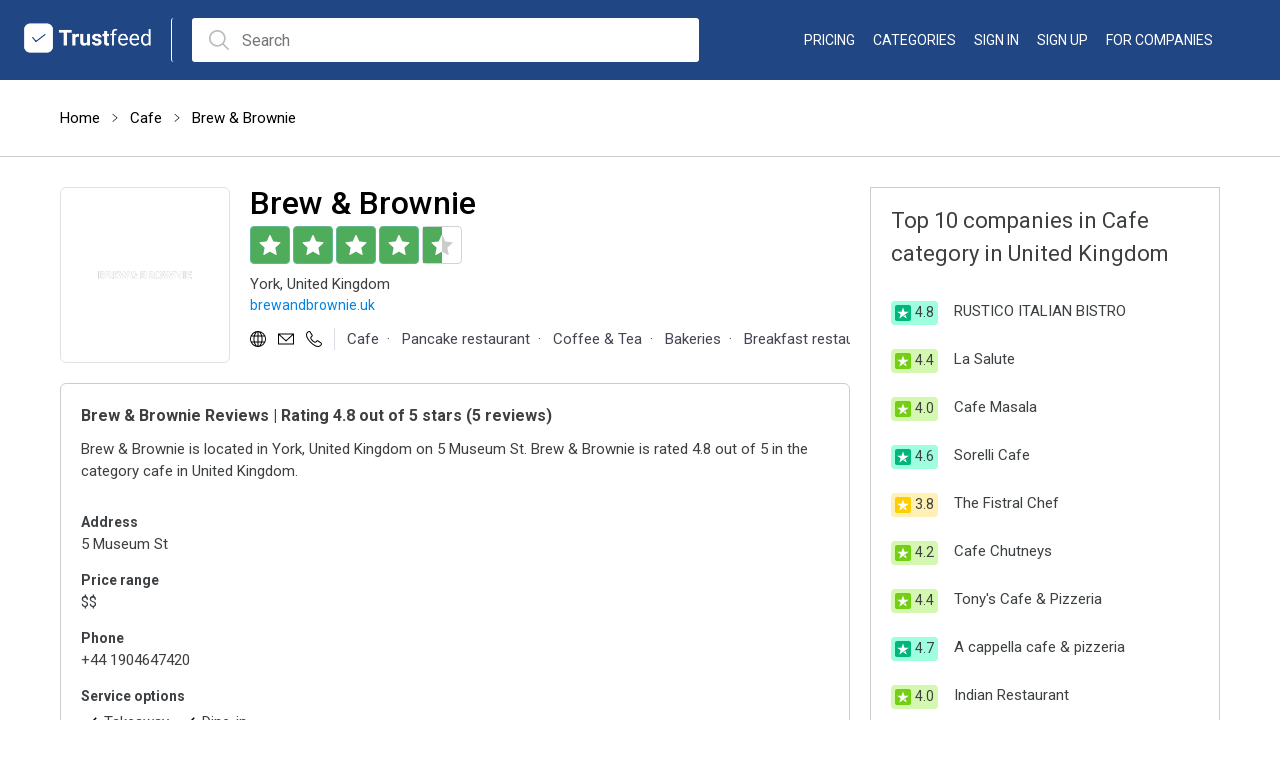

--- FILE ---
content_type: text/html; charset=utf-8
request_url: https://gb.trustfeed.com/brew--brownie-reviews-85776
body_size: 48556
content:


<!DOCTYPE html>

<html xmlns="http://www.w3.org/1999/xhtml"  lang="en-US">
<head><title>
	Brew & Brownie Reviews | Rating 4.8 out of 5 stars - brewandbrownie.uk
</title><meta charset="utf-8" /><meta http-equiv="X-UA-Compatible" content="IE=edge" /><meta name="viewport" content="width=device-width, initial-scale=1.0" /><link rel="icon" type="image/png" href="images/Trustpit_ratings_icon.png" sizes="32x32" /><meta name="author" content="Trustfeed" /><meta name="robots" content="index,follow" /><link rel="canonical" href="https://gb.trustfeed.com/brew--brownie-reviews-85776" />

    <script type="text/javascript"> var GlobalPath = 'https://www.trustfeed.com'; </script>
    <link href="https://www.trustfeed.com/Assets_Responsive/css/style.css?v=1.2.89" rel="stylesheet" type="text/css" />
    

    <link href="https://www.trustfeed.com/Assets_Responsive/css/responsive.css?ver=1.2.89" rel="stylesheet" type="text/css" />

    

    <style>
        .view-text-box span {
            display: flex;
            align-items: center;
            line-height: 30px;
            float: left;
            padding-right: 10px;
        }

        .view-text-box span img {
            margin-right: 5px;
        }
    </style>

    <script>
        function imgError_restLists(ths) {
            //$(ths).hide();
            $(ths).attr("src", "" + GlobalPath + "/images/defaultLogo.png");
        }
    </script>
   
    <script>
        (function () {
            var e, i = ["https://fastbase.com/fscript.js", "iZ8cO4lAeg", "script"], a = document, s = a.createElement(i[2]);
            s.async = !0, s.id = i[1], s.src = i[0], (e = a.getElementsByTagName(i[2])[0]).parentNode.insertBefore(s, e)
        })();
    </script>
    <!-- global site tag (gtag.js) - google analytics -->
    <script async src="https://www.googletagmanager.com/gtag/js?id=UA-222900230-1"></script>
    <script>
        window.dataLayer = window.dataLayer || [];
        function gtag() { dataLayer.push(arguments); }
        gtag('js', new Date());
        gtag('config', 'UA-222900230-1');
    </script>

<meta name="description" content="Brew &amp; Brownie is located in York, United Kingdom on 5 Museum St. Brew &amp; Brownie is rated 4.8 out of 5 in the category cafe in United Kingdom.  Read and write reviews about Brew &amp; Brownie." /><meta name="keywords" content="Cafe, Pancake restaurant, Coffee &amp; Tea, Bakeries, Breakfast restaurant" /></head>
<body>
    <form method="post" action="./brew--brownie-reviews-85776" id="form1">
<div class="aspNetHidden">
<input type="hidden" name="__VIEWSTATE" id="__VIEWSTATE" value="UrJFD7OGr0YFFaOJGkzSAhKBjFMFIwcJLUDtgNo9LUhj7OkBsasLnb5ccH0BEU9bACBpELpklnKaqSZyUX4c3GVhRa9ugX6xf/[base64]/aqUWxliXp6G1fO3ystLErz1cpRBEoXRZ7Yq2atvmh8VWwwdIUuoKHRNG0o1urw1GG1cAEgWbHnDu0EFli39EG3jcPza4o34ItnztvxaC2WdSHiuctg1PhnES/ZiFi72bZjl4NqIU9Z560ryhsx94WNlaGUq+E1Vv5tE+kt/99o7qb2ibwNBX/ixPA3dQ+jIf1vm7tMpITYUU6C/vRu5SzmiPwo+NliAxIXFUfVre74UwHeaeQlAlGphEOE7oKaFIFwSsxqi0ECEvw1AgQ8HStV3IOdy4fJ9yoRLPGxAvJzNuTn29QrPgnoe1nt/J9vh8096mELcS5Coh+OgVitvlH0uDXwCxWTVq68N4g5vcOGC0KJId+lLjIDuFvoUnNWz4EHjY1VxveLgriFmN95HUwnHoJJyUj+SXlYBU+XQeuxiPDyAOwIFA09SvWd2ZHibYXjg14H/A2Gb7t6pN3G7A/80UcYB35+bUtguGqcRSKNF08Y+C2I8cxfqHdHaXrV7Vh4iHwo5aolHSlzNSWhxErSsL4A0OR8byGQc5er9F953DlVDNTqLgMm4A5mzqFxW61bmDZqWv96pnlEAuOYZ3KQz+vg0KI8/YnCog6KaiZzqYJnEyjN4dZyBu4dcxFSU8Fsio+qZHGWatTc2M6DJ1ugfj4x5cGHIUvGpBfwjBMh/flsT7IrN4zvtH3A/+l6Vid29U3rnxc3X9jdRIa6pQVx8soEv0CkP08aQTqjVf/Y8hZWA/HzQ47dvztGa2b+jaH/aZbfBCyB318nQKNssud/dJZyYiJAKtdWU8PkF6mBsVsZcLE7JIMcU0Aj96qepZmL3EmAwOzWDjbE47RvussUlZOj8lkcbDctlxs9+JL/g6p0Zi0lwKlhit2FVoafHPUqPytxU1gDNbDQ1z4GVMc9KQ+g81KjJgRE/64Wu0eci/xHPXeB8OQuRvgoezTCKY+typrXGqpRbhtLPZPUdgT3RTAT3hdQMF/FUaBcaAspEwIt/DOJ66mrABXWmVFcrA6/b21q23Q7a0WblWNj3Y7w2yMzXkq5JK9DdQ4jYC2qxXj5rXezn8k3LL3tsFn2cU+h/omDN+hZH+GyKdDLekgLUNHNkfziFwqwr5EfZFeWucn4XdGruo8DhFWae4RjWONmMQ/xKcrAj348TAnOZOO/lPKPLoQHJ6P5jHTQxHwVPWJzto0BWZkR5A8w8U2l/ko0NY4JxypDvtSuHM49g6frfVh8fU3CIjIB4lIg8XSXkXYS3QLfcOjR82LllSER35W/4LfxVRu8kMoURrfb8VPlh7G15VMNZB4j9IJfW05dXdWrKrzTmk4QVtS9rC509TLrqmi+nAfu8ZyD8v84db3x1SHzeFBJl+lO8yI6K2K2v1lFaIrFZrBrVk6OK2YyOFhRGOLwhd0sQIoEfEaEkYzMRefIWvsNvzt6ljnVuyKd1qxz1xiYtybG32IIfVytOVvs50y4PO/o2Rs/z6B8SDgUgZDIGm3gLQKyZjCc8pFqVyordZqGiH///MtOQpwd4FwrYR2lPAphEagws49uhW6TNs3HXTcpTWOfCpwTxLOTBXueyFVf/s0F+Ra3BXFUgQly1FGAtcmL46cLOh6oqPXoLChK+Yd7E+5n8+2yxtsdLLNtQy2x1zyt2Q0WplS3HXctGeamX9Y3vdFpgs1AUOppZ06hR9kgzZDR+LpsL405ictmZtHOBpMW1dp+oKWT4CCLLooQaue8An29pMrnqTItK2n8YoQzmBW2tnE81rf13M16ljcX/y6gJm6/06/rFBITSJVgMDx6dJkRfAXoVA+730DpcEky3fvBGRZHHfy/3a3KumoIcZKG20erh2v5xdgQDUNqp89rdy4nICl4el8uI89NatSLBv6TyOLKg3lxB11Yao0KZlpqx5s/74r04lahMbYdDk0yeaASfJFWom/2qGdSuj2uw60T2PFk2D+7nCGua+YwJzh1dKDkVmllcuCzHZRZ9nI/6O6otxuBd4dxTiucu1Vx1rS4aVf6jAAfMFtNTa9rnexXajqsx78GZzOFkpRLik/rvxEa55wL6eXU+Rhjmh4efDlq032J/M6x2qQ+tti8AQSl97cku01gHW/dbM/UtcC9IHYT0Ptp5o+JOL1XyfzrCf5UVcvuzBKS74lRh8PXexfmYpCIVx82nEbUXKpxq+krq18BL5NC+1hLCk3wGvr2iJs2fm10ZatrivhK+9ZT6HKp4YkXCVJT77ajIFYkcwcJHKPKCl+H4VkHh7Tb/Lzr8b2/dIA+95MBz7lCJP6nHk+bBRwXZFa6OunhYofN4mw7noL1j1dRUSW7OT43Ye9M53cB16LKhPAnvdL/4/tqSM82DZbIFZUCRhOWuEuxOEzUxV0+f5+8/A6Qwt77aanwxH8WpGZSUMJa/S91Tu9pVKINo/S+iQXbWoqQvO4E9DGj69Z+2+1AfoyZsK3gx7+FGAsLuCU4ZX9qxbZO7xu8ZF2v2ZId07fgiXGAVLFNX0/M5JOFO2/8pWJ3ykQTOig0e36g7Uy52JhaItDoJQNpTet9+c5OsmALrX3k27BiKGs/9NBCTS5Wd3z4U1GYIl5LxiM+oujgbwrtb/WZDrh3PnDYQqbV5yvt2SJQVRZtWTS4OcoxjJM+jFLWQTfWGztSFUYztUjortyk4AxkGPxtaiqkHd3hBTMQWn2QXFgKLyzc+pK87HyDlzTTadQ7VTapOcIy/3pcS/6+kd30bhR23QuUNn8/tyUKJElgMeS+l6i3HwPxZJt+4ciGfGFSLIJsPv3eorPLrA6Bm5f7H4bF2uYuWPD9ebLLLZzWMiogba8xAQdttmVfT3ZH3iRcw7v92md/NvajGC+r0hAJ+Ul3EBRFU/nqkhn//DSl/IttYGpIJCV+mspmUVLNkpIhBnbB64koDLvOHF7JQy4PjX9DGH6nZ0I4tjmjP4LkJKWGRvSXMY2+7NFnp2DzO6fOyGMowmCaSX6dmAr4fEJEim7uxtOOVwsL7fIqHo4HdAdCS24KEK0xgbwekmtiB0nrmh8duaAiIvgpfaTFwPKCC4odeAIlqWfbD5HUO4B/Woa0+2TJhhqqy+4lH4x+PaV+cN9tkW+y7xicGsgH2GMJIG4lA0Y0GPxh7Rd63Ch0lZlgCSNhV+29eplDWFx/ctw1z7WkNLibd1lIb2YGaOfLFhMzX3ptZDz/RIKjnKRx/2NVgQLAvrMUnDY07BDV7Mu7wwxvhyH8QDpb4TbkOUew2Z0sh6e/pZCcYSOdvwdQfRl8bg8rSWe4GIGMIFKBJD6ygpoe8QuXaZK0bsNDnhhuP4UsRFey9V64F0msFWaTeEjd6EnFbGF0hqwB2A+4Ik49u87CqxwUTccXGwRqQmz72Wwqm5cK56mGek7511+qI8v3ZT+KDor781dpclGpR7OhrIT9CEXcl5y8/rCGYDc/n4P+6nSccUSvU5OzVd6ur2JwgKAI9eMZNxas2YbyfUJ0Pt8rOFzKkWE3jJ3fxOeQTknt9OmL9EdjyGOe+024DZWEvqbXfC5ky5PGf36qSZGc0rRCgHNenFJ9OvIKStcsvtXERpOePs5exUdsRaEtaS8Nu10E882yGbkrdFTH0s/WJr6grwce6XCy71ffg3LkOg76tEpzdsXg9FobqSL09qQeDCOZcMekJZo2/rvKLqFtoNAMLX6bwTuk4y72hFkNf+mUoybmrgfmfuI/NlQykaUMlbYQgusGvuANkJ3Biue3XJgzPUFjLzUzqBLp8cj03Ymrxaq7NOo4WHWwwxVRZia2i73eSBkCZKQLq2FCQYFfRuuzAJuGiGirl1Rz+cHpOe7EerbYsvbeda/9qIYQcL325jbKUtMJDbd4hX8/SeUeibzE9aOj2uKXqoBi9GJXZCVIbK+HlXTZGXm/LdmTbmqMwb2+bT2cIRahM9UNQgEghxKHt3HqzhB21RAfLlLG3XZhW22h1wr7tShKIObMCV08b5Zpoh3C5CRN2P21lqHwENS/O5FxcJKLtjxfgUaFd/RFwcd9DB1qXt3fAHpzo95/lHas4EDFIZsfzlbHiMoHV2OuUaZHPc7kTLYziSO0X7OEz/3rF1JW4v1TG4SAiQakgOZwNiyTjDRYTHc0HgpzMR1SZl7uC2jg2ErzFkk5lhRZQ09JsdAXykwG44yvQdUXc1DpH9xjlKx5GmfqYFk2QYkjpGL9bTawJSq9qDfZIMY+uFzOBawDwFoAm0zpbAzAKXwpqzFZlxTRifRXXORTp8OyC5jywVKvcHlUFh3rLNXkZt/zBYBtRQxvVYvvyKFMj2XfeXhzOeP6MvRlR4O2zcrCI+PwhZ2wWbUvJcpAGLpxsW9KYhLhacT0AeQ0KC2OdWpuW9tgRpKLcqP1p2fvz9OXPvqDc6Yy1NVn8+wFu7Jyzy/GH0ZfPQybj4zk50VtsyyFMXisdiJN1ElnCylDeSdGE0wnAivHD0XR5JNWxybPDWOs7oFF6IADiMHuHzbU7K44aVCsoRN4/g1CXCQkxL5jSt7ax14SbgjdtpAw2LVO8/We7Pk0O3FIY0sRrNVzPaMpM9NcBFkAaewSLSNqx4GYB5mlwTTOfcMinCqlUW0rKhPfznypq27xqX3SVNGsieFwIyjXq09mGShctGw9tJXoF9xdEc6uG6CMC3+TlOsxfTRiLzakFtZ+T1UeY/Ei30vZ6UVXVcIk38Kct5jMmaaPIFaYe3QDuOOkU+PbmGFPDb6ayFUC7WAkexl6hpYbUNqbSKCgs6UNIA3XXN+Co9IanbLjdepFHQ0E0S+/3voC/eBhVXTOmORYEeIwZPdfEDzX/S/MKc2m0U4bMZFXP5VJsttSbGZIACOXWd7fXtfR8nyJg2KXcBFFbpGl7GK6XjpMyBWW77S/qvmITXN5jVu4t5B6JarpHNda2ecud9F9ZpmOlpT3qpniqG8iLmzWLLCWzaiKYMC6yC49aIxG+Ir6BDGYh/aNwv2wLFMLGyrDJHHETyrULesyFsaQIuP1Z2cpuvWovJb7jbVZ2BOJMJvMAgZTd48GSJl2ttEggiU/bGdugQ/SUH0ktVY+FMJCZkFot4yiwxfW2JN0grK7J1soXF1XH2ndawJYMjZEuWHzEO0POijXFJhuJdKgR2Ijp5iv2X9oTnQy/jH0C1MSjFYgS2AXAeXe40lx3lWl3yhWSzEgvezIhQjvYCI80baVkkKKaD123rMiDF5Q9JIndqETy5eW8I0eRNpPNRFnc2t/WNNuRZu52hVvsE8SgnmSO4A5XYanUTvuqajk7g5uG+O7y8mnzNDc9ryWcfFlXlv3222yNIPbHUM59K0MAT9uohL/Zp2NHzcwvQtuhnh4QYXwNy0Rl+rzEXQxd+60Mbfyn7cC1OSanYAz85bu7wAF2hF02rbhjGqkrzj5T+X0JOWTG6kaKm1axc8aH9LL8xwGRYrT7OW31KLBhDFH9Tn/lCzh208yw3f0LVOKXZdo3slZ6WQe4vp8c2IP/Ik04J6tpep1otc0OUaduCNVvWnkFa73WaTvxjUrDoxAUrGVHEFvJxyeETHQ3gQ8YB4eGHnSzi17pjs5tDU/BQYXZmoBiN7YNbsLZrJDgOaqPmAEqtYa+1PeKHr9xHxOn+h8oW84tDvjTfv1lmADQjUmndUY+usVujrNJaovqjhhUMWsUXRcUbWRKwLRWiIFv9w5kH5kJmzw9ITcDs0N/2E/xe1TnWtVn+NEzBvaQ8kHLor9DfeyfNlgwpvTUmKsen1MjPfKoLgxY/H32WtiashMzNP5yit4UxO57PBLskqBSAGufj0hULsCEKpGd3tmoZNV7kTE92g0QntpPr/HV2xPJgiHPFv+++nFP1XLEEbalPfRAbfSL/+YocHV7xQHccHKxt1x8PBguzHDuv+xDlePOp2i178cYm0Y42fTlCPfWtfsr92kGA/OyQt6ioVsWjvLQtTO8hYmwkduB+hOpBLeEyXi0YFD1UNyvQHWKMbCLlieob+bn/ADBWl7gwDCVfIkkm6FuGsUT7j+d72Zzlj0oIyGUGO2yF1kOdJXy+F3L+ebTDNR2c3l1o51NNfrZah2iRudUzPpems/Znk8pv641HmU7wjJ/0Z2z/X6FcrRQnVC5g9T6C/dXHF5xw3bTl+LF38r7DPmxu5Kzvgn8jq7xPdZQPUxI0krzuK5WuHbx4X5iu8wPR+5ZrHujc3peBgasEL0aE082Ly6JFLs8G3W85A8bgOUfcIdcYO4kUcJsF9mFHIaUWyfsQf9+oXIYnyr587Ad+e2K485x4oNKP7HGmdXMAhB0aZjvMbfJH/u7/xgf5SJ924fHmMSGFrfycuQTUs7U2VtnR4fFteM2dHo4nbsNQMaOLS+ppeeY5A3jYgXvyBy83s2qZefmq7kiHz3PB5aPJXYjscDW/npeFbzteD1PkNzzQAX+k+NcPdCxUEoG+ussrFRN7jRVGXHg+9LqLTb8jbpDEQ6BDYAGVHqxTd5JXUnSIhOqneOhdPTxPHEFpA886cr2KHJZ9KfwumI/2afEC9dTQMCURTVPgoS3Kc5c+K+DI+SBeZEpn1ub3fZEZHb7FN48kxBqzwDTuDls38BxLA011X1BDkBIC/q1EhPDMmauqEiShClpAldOhHrwSF81/qn5AkanwcHkC56nOFeHipwGS9t6emRXyMGeVxmQUAx4QVg5mmRDuIeplNDBtdByvxCSapFTuDvQzVvTNsTn6m8rF4zV291/HSkfdDAndh/dL4vhpfws05MJ3MPR6lcEs8Pug+oMVJ5yed6nkRTayPrmH47U5aSFgLg/4t2rt6Q3RnMskhNeXzS9fNhUjH+rz1h6uQMsat+w2QcyW02ejSms5uw/9Vdp3zL/Lf5S/gKzkyK7ibkJ6l9eMqFXUsM2wOgS8r88FxIhMPfSM9PJsL8WzXRdqFCtR2gplQnDPfTRJpJsG3+5NniBHNRNeZo9QY0bUKA4yMscC9r68FdOCx6OIn2dVyif/rt6C/33mMlCAB53rrFYGlexA3x7MAH4SXn90sZbUjNg530T4k5hv1IHJeuMJ1jr9u8lMam/lodIRsuqzqaRN4XmndbsWf0S8u+IgqG1JnJ69/3+TLnjBYAOaSwIE+pUSOH/[base64]/0DaKOUQzqKEhl6ryFVUUqbN+t5Jt8eyWcEKjMF/E22ANh8f5/R8K7CXyXdoLpX1UQPVQPHn9kBAvDiTv42cec1m79Dga5I+MjNvhTmSCwCChK9JDacjqlLhuwQ1jbhJ5NbfR+oER7bSdi902p8m3Vk8N6yV5KKPey2K2Gh4CKh0y7revfZfULrOD87XOZma1yYuE16iT1LGFxL7W7N7jDx094xfG1kMeokgXlN7kn67dl1Jjff+C3DA8/OQbFhCTv3FbW4WE1LI7RKCfARQtU5bccFR6Uy64o363tFEuu7fNEIbByiOpfD0V6R3WZsyvV+z0TfY/QNSyCFGkNKFZgsisugxPTzSrkf4n9O7lWCbVmgFdVjIEZrhQj3izVQbYIgLWFTt5wF1HbvPuIZfEUEf1rhRQuqNrAQwcG6BUpb8DiGaYNOCzVA/FggptRhXE3XZG7Z+mgkm1pTQSL4GGUQ6gYturUWGeD0Sl5MB4OYjYfwBwx9xgNhDvmebfvsoTPHqNNLPQLdAhSWrJh4Ke9+McYbHzXhAgi3aPxVzclyaQGUNlflc3hPai21akpDwOtDa/PwrUpd66K+mfMiOpif5DQBvWQkErcQfqmhkxusgHmVhdZQy5m95qIjwtnNUyVr3+CnbrvnkusVynAL2CBmn1IvMlljnb08vzi/PEBwBsn1oUho+16KU77oKxuXWqsKsQwCTtXld9MeND9pc+UXGADjNiLRofdCQzPUA9vDwrfc9NGYCwgfA5IygB7K0oVTHf7WILbt/eE1v1V3FFmE6sVJZ8qzIBQRzMPq+kgvVRW2zBZ60JzI5JxA1s/KnOMyO8LQUBglgi6BgMxBmwlwoqHivxwd2BvaHStOqEP0T9tOkIZj2Stz30ZtJjOXQ+Ac8zDjYBbMDl4rVxSSnyVKenUd82Ihw+zry1fT3x/RpgvtfYUFY0Pe4QUAPNxYfoWGilQdbWE7PZVIpKWK/8POCSRtBErlzod0acUADi2nDsTZ8XRUb8kGlYet2UBJxZJ6mCl+37bnV30GVrF2DXLNPr9esySCeQsrQlndY+tAXYbr3Yb5jBw6R4u1/hwbPnp5/DCTMBh1XiTIk+baRdTR6f0siLTNwI/+5Ozr4J+4TMH3UWFouAKPyN7XjEGzy5010M/9Oo8hOE+NX5BM16N3v/PYCNjoFoW8295Ox1dcB6LZYqX1duB8y1McQxi3ghM4DNDsCsXJywyY6SBcIPR8YY+BKWS9L2eX5AnfjANsSVuQpTf7/sqTbXWEvqrHLN5typ3YZU6p184btbrgq7fXcc2f9dmla1v7lhpgduaICIIxPfyASN3Laz//HYtSk0BJoAaHxnA+24K5Tah+SMegR1kgRtHOCrT3zWXOeqCZu6H9gMd2Iss4I0J8VoG7WFtqkaMnvjCSGwlav+Wnz5YfaUKik9I/+H+UFZ+X7ghMteOEmeKb0cqNAGOvBfsTo4g7wIVw1nz42NGIqfe0Xh9w8Tr++5tYaAmWL9UgvamyGPkgIR1SAobvS+SzX2Yg3hqLkAfVW9nQ2F+I62V0mS8AFFOO7sEJAdFPGL+LS6avOUm5RWPZqaCCjMFXsVRu/kSpqt2+/DI7le263uV81j4TDR3/XCV6HRG9e3hL7K307ksVsPnfQAUu3C3rQ2zL2TFtSPPLIosXFzLGEXBCH/5jvgtGibM+MRWb2MWuhrNf8z6PInk0SRsfSiaAqEZzZZa0n9JSo/nBdbIaLoqIbD0pEhFj+turyD2a/D4WRrYmtqFKS5EgpWVB9SKPfd7OMPJOBpZ6lIGQLkiRLAvkjZSo0J4yoyscqgRYM8gHtGMDcdMJmQnPhR1Iwth3h34O0B4bJGfwXC3kCu9clig0OrAv/7xL3L7eAlcn3FrAzRqycSyxJ3gDIni/[base64]/+9fuk33ds43AA/GYm56NrMgasO75+gn5q+4tG3blFnx7Iufz90VBUYm2Si1uCKAqrTKq2ybZ6gbB+oN7NGU/C2HX9Po2ot/QnYT2YZPV+GkPN4mSCy5EIjF4EKN8l5pTAWjIM6N+ObiFFzfv6vzrM2fpHjrwYAq6CvfRa84hcmUqpbSu5eFbEHXYUwrvjPrIWFduhjHR916khFd4PAPt9SlMv2M3rhzwiBZeAN7o/1h1qj2PwFlgMLD+StF68NPblnUs/+Ho/NGnor/Gle5jc9zqR7FGRugmk2KymFQ8Ej3pnQe0uabhtlUecLoVh6bS64MPMfJ803E/QwLcN6GS+GQtgsqIrbdVFUy5WKWPEI5m3S3W34UJuLY2pt88uF6MB6Azi6/fLdnjD4n5CIh3fC1N2pkMr9NntDTDp08+PMTlZYb8PpG82wLhZkdsh0k8C/[base64]/e9+YjpLejLIpBC/77RuSCtYy29e4QV8rj5AsfbHgTBKRUCe0z0gWuJKber0Q5A/RFfCMl3LJcFBMfp+KHWJgqKhV7W9GXswor3uCOG+EZjDRUQTiuIvHNEleh3PjEKlo+CpHEaHwzHMTILHy0sqFtwHxGzXUkz+Y0QlSix4JFcHgV/K8eBHN03RsbxeyaR6S13xradI3MW8/AU2bX1Rd16IqG7AdaO3LnLLima7LT4OOiPcCmD63SocdJ857JjhlLM6mbFjfdjunsP7lkhb+xh18GW7qmUDHmZxit60AIMkeZaFa7JZtCcgbXwsWx9c0m2utXKRnf5zbz2z3rqNbo84e+ICXpAp1WFxnZE5NV8dNZAnv4d3OiJeE/fnUAlnFZNLP6bCF5UshKAXLfYBJojGcJplTtiO9gF6b4GkY3LhNGbEEFuisZqC7rtxi8RALKZsC2ZDZm2I8mnMfvCMr8bz5502++QXKEDTmBrZyzqWxI31mhl8kS0Crd+JffzzYnoOaitAHBqOwj4xU/bj+sIfTgXPIcc6j8hXnnMaTBS0P3+YuNCIqP57P10v+/zalPHYWVNmssbycuOqP3Zt5kKOS7gBznZpzuyQJKUFCWan3h9oL9dvacV+MQE5FZd7wy3GMVBtKAFP5l7lbuYHbVNmz5eSjXo8Ja/GxFJpnir2uaaTV5rlVH6AoGOxn97Ha50c5XwpSg0Tjip2pNM732txt8GJLESu/d8iDwW5eXZ1eVRhlfPp66O+7T1pLT0D10yRVlKenXAtnXhGMScEjRBcLCfGleg0sA+sYiibZaD9XcumN/O7Tbk1ItWavcj7gk2N/3jOH61Vjhi/8hQvnmxQhETewGkbbdoiepf+FEEpX9sBwT9FfOjPJuGo6Aw4z47jl0o8TcC01g+pIXNf/atB3Ba0X8X7cnR1TxMw6Kv9KKaYYxY7jh6muh6Nd7ormbGwp9cbbs+8v+1gyZZ77TwUgfuIvE8viVQuuOrpbGeROXkQRCgVoo+OgmhdkSLFNwt6KbrR8krv76jT/sAy7+7dFJaD8g9eLCosAc1oumBfpadnvH/qXDAl0agj+svjBkaoq01sdXgWm8Q9s5rHVGe+W5XdGhPCyiSiQ/64NhT11UkDoqDEg94+759R18Mn9IBACjnJpiln35qnDxrVNGmuGMj0Gz4hM8Ao0ghKI6tmhEjy5JMcYwv2xlBMk0/8ukB4B7dZXS9AjDe1ZB5Xeo3AZULh050iIKttK5FektJGYuzdtwk9BV3wYlvlUWbuChKmbu/kBsNEUpRFpMlpq5OOEBUF9tMH8p+EzBH9/GOUxEswAmdMf5aM7l7HrHyOd7xyCvMYBmS2wWU/ilijliqnu/syFzcgrbGl3MepsVWj1sa1ivl5WJTrVhLqZPNQ14lOd9FQnLhNz3YGYcin+93+UMv/ILhgOdXz44oVQce6qD3E7xRni8Lrk+BvMxDueJBj2foXwdOG3q9vLujmTe68coi6M5g1Urvho6j2La+4CqDz9Uww6YixdHAA0yYxccQmqkuUqxx3r/e/wIN01Oqnw5By7Z3bknc/iAvHuwKkLOB0dMGM6Aux9+9Dnhct63BTE78IE6rRndi5qZJsMw+6nAKZYWkJ/dWeFvqCcLwFDgaiKxwJuI/nibmxbZPeK20qo/o2XAtAzmyv6M2RbQWeYe5T/gfeeGkMsy9xQbAkhfWGGp8kNxWL6krzIoyuIZVUDwzAOqICiVXEgE8GJQGzTlgb+gdZH8P+OpL50e5SWFT8p4WvTzQa4NSFw3mpWnysnfWNTuTaaFGjWEKtlaoZ/JGPUf7ig5on/kgeLOVFy7TK1SdZXYp1/+CwgmEFH6RXOVjhlFXttqAnOvJeeE63TNXSEu5237pXPOU239HGtu7X33lXbLiva+KWQxSbWV8/sQ7IDgPzkUtc9+KwpwioKHwUU9EkIEcWD6LfAWH0Hpbt5Xx1sf9LgqJI7BLVsD3/U1DciXh/MpscU1ReO/5UC6dUotjkQlBJUycHd+mL4d9O1NLohVjiHbNBDhNIdpjOpAjc/mgnEI/YYSqt5ENCr2A9PLo5wf6AtvZd9T4KXM9diVAN8g6Ja/CLpYJ35hcAI85igExPf3rr3cWB+I8W7N0w9JayWhvIY6rZXYz7B9cz26zMVzhxTPxviACAzlJwP/sez0Y+oVvfzU1zyAkofzII9XMYpaIsxXus7voZZoYZhiecjOz4uUDPdpkOOBDUOEDrme2CXTED/o7HHKKIC4u18Y91i5RjcQKvmxTXPxbViYvtCbxfqXl294hbEozvcPA9WmaaDEv9EwBDLW9rMmrKS9zgaxA6OkztIOAW/zd4R2oYhnalocSBNunrze5FekC0Gv5AN/FwIvmudDE2RY2fVB593oZJMr2gqyjDk72aErlEOOLY24GFGxcAysQr8A42dF0HbvDhC+TDPlytx9Qz1g2+t8gYBvIqOJbjzPvMtukzFD3+hOrZB8Jz08wCAnlCDrIOyGdRnBritQpgZU8nKJkpTAdimKsm+uKr9vVYvf2lpGYJuH4PK2/T2DFaU9BIHQyRNOIPFmA+8YQmASzUMK4uKj0un9FpehYMHrePIEsUZUPQiJJiCgDe6lz0zKJGJtQ5JqtmVvxf7yBkEaw+mL+oaeQLK+dN5xTgSDF41j8N7vfIABVVQ2O99rZu/xjN4xtI1UZvFrFZ6WKPEudCGg9z7KNOEs/PV7H3KiSDJZ1gQZXlVGqY+HxH4a0oo/K6FPX3ewTzQOtRYdAeUnPA+swm1aemqaEXIIAQtwO7xZOsjOAV8ERxbZDs5aTxFO7yHBns2UxveY7I9DLT+nI9dhlJD4i2TcDvR6ZtWOl4r+pvyxUJy3XA6gB1lS0c4D5f/D6GWPWG29Od9vh5DU7N+46rPM4UEVIyHbEDf2FGO0pp4ffK1HCuUhMSpy5C9Awwhj3iXKmNyFrVZM85FBF3KlJpNrbMzoEzReD753LZ5nS/nSK6mDV5XooOAGVwmWc1a0h/LnaVQWos64I55A2ZKc7A0Bsm8GJXluR9ibkGmMdUZBnH67hzAJWgopUD4Of4OOBcDgVSK1dcEb/bEs+CEcThHLCAUmjwzuV9D4ZGZkeox3uK0Zy136BGslNGW9BxAbaXxfgMYTo+ijkB3psjBt0dzdEEUaWXDL16Ds16hr/[base64]/dwtA+Fb0F77GwS43wyw5fTvT27KmqjThe+u0JLW+O5ckZMgEsVWYBzUSrxhyeTgRA2bbMiuSWesob8peGKvF8ApBqb2RFIOUlJq0MlMIbBIuklw6EjiC1etiEEkt22psVkwQnUxFkaHlnQLzhIjiOnf/cRCeCsl/29R316imCI4shadIOJW6FFYarKXWukdmtIIJN763PwJhAoHYMa7bzjg1/WSFzULbCs50H5h8qCEL6Y2VN/GuxkefJLPXKWODH4xCvilDV8ebUc0e8wUjkEYMxija15sU3sbeOFs4VKf6Y0nCV/Qr0nxzc0gGe5wfkbnOrxX19zygvZriABCA5LhushpnhO20twAphZHCtDIcZUWbZcYHgOvAWcrbHkp7Wdco/eSUI+ng55ffTyv0urqPmz3EQNSc0F0apPTALJgiM4j/soFW8yOH7ll65L0TFUSm0KNVFOOr++bumtP679GCxsLU3Dhop02LKaMO6j3UBEeZuY6nyZRHMGIKfN9A/VLXHh4lNry1w2IhxoA3LgTTO++vIQcNO7eQBy5ktcHEcTiFCOLdt61p/tYy+gPOGFbZm0Qqj5Wh9IGWvUKdVTI8ve4CrRDtQtmoH35mr5XY0ZkSoALCV+H+6na+mlrNkPwvjrxNxhn2ZQY8U0JIywBhXdwPKt92wmJwpMmC7Sttm0L4FwaBkw1huu4N/jHTxrJFmyWH49qZZJLCD/gliQrfDUybg9XHiee0DGL3TSkG9pO7WWi8PYRaXsWmBGgPz2GI/mVgjTomQ4F8eSG16b/QaFw2+R6ZfwNaU7CWO7qvn62bbuyVGYMa8JpIAb0RxE/IXLNK/cpHvBTskTAovciDuOKqA2QbnkgCksrSmVuajb875Yn4hcPbA7Y+Tw33cwjqA8/nJvfmNCxozLx8LiiB9NssceTFTZ5fUFdpRtfKXYuYTMCvyWy4NX23u9FA8ctvdxkfV94gzbATXmfdJknFMMpIv/CpPrdeKXL0yBjqoeLoCdaQBXT977wMpCVNQPzt4knBWJ88RuXjtprgBjo7jSaRSfP7xxjpJs390T/plxoiYscP7hlegVJSzjry2oilYETPrNYjoICgeeq923y7obYB4xojKCZhIaZ/B77terCini2yEgCsOrFeS7qRyLDljXr59s7cmYdELDWER6udvRmosCKWKpdorg8TCFJDK5faAeVOcjvSclm72b4s5CG4ItlzUBz6k/pQ/8R35qQK4WIWa4bFFenuRHZqh1ao0iG9bqVJTtj+uIdU2uZTWhA60tYKg5852p9lDv4YhhJ+XLP1iGlU68EDmGR9iG5idOqqRq0NjSYe8k9xU9RNYJ+9tT8Hn/UwohEEDdQ6uJu/Wr7n7Wy6Tb7C9XbkNUG4jDJzHxYj7GvBcMbIJAO1FDkCAYtfhZphSBpWs+3j6ytSaE7wdxH3wjQ15Owxoiy+zn/M/d8tI/yzV8KYRt+B53RBjon6FtB0+ZdohHPnqw9jQSFo9dPhfZB+e/c/JZkgMoDv3Gx/hlh4kufPxISWBStEiaIOHwn2GMfj2iYWazAStvPXxIsKtucCYhJszZMI/OjaTNyDzCfB5UMbmmbO9KbPEN+U9A4qK06CyNYexW7H3Bp4d+PaAuSuLlfosmRPz6YIWjsqM+KYCFuriniNCR/8qW3BUUoRoBesKNCQzrTHUZh92TJBjKdDAqfdOUO221ke+Td38gEu8ul5jmiZSbIAuwdHsuYzRla8hHAT0lqHOISRyjf5BYdOguOO/4+Kys/sDayowx5Gt5WaHggK/i8dMQ0pmY+FooVJn0hW0gPs0URMFt9uEQkDoGfuK2pnuhodBb6vzlyh/wK02PQ/MtQ/mI5qSBoxwlnlu8xvORR6DXWwMXMP7ts2BbYNxifySLvfwGT5A1Jc7wnLFh/xH3BpFgT4NCiWSS/TaAUTaKD8yx1cwk/aIV2uAyYgf6K4o17gzOIdWxKh4X7Ys3JLj5Qpb0A+fWAjr7Ia+PybVXok2UF4Rgjp1KAMFkNEotV/NZaxiy/TTe8SYv82jpZD+zeI18qtDeIHz7KR7lurkIB3q4FCYaWNRG1jVUeXm5EvFKAAx0gO1kcvN6bH/aXuIPLPvoTNvsdGZkMi/VTOxBkViC8PGm5KGXyamhY2cPvHJuUhytujzpGx6HAVRJodPqkJVhce6NK6KGbxU8lekzYXnocJn+jld1cZpGDnd3pIKjftHGsOG7ca0CVT3a72snBhHvhaXDZ/VxJixHh2MBAalInq5gwiDcam9sqUeS2s+uhQxQeaKZAHB9vFiwAhBWxtpVJ0z2zBrbiR/lV0v7a47XycXAdLUCLcewmQzJxq28PACMwfblrWlmooOqX34ZmrDmOYTU3OA35a3thbNkuEYssjM44PPpoZZup429Eg8VmznNjcHITfZI2SfLXTUoomCdwfYGsdwTdHwdszI+dbjS7jwH15/TgsmHbDBDOD+ZQiq0gMmGrGZb4FnSg+YNfngu7NvJTWFI+fsmPz/P8n2wqQ/nbRoasKZjMyWcVmH6FoULtJnvfY7EMQW1LQOjaeE+7SobxB/o+2zxAKrFakO+/kw2Y2LRYPFRsQuESds3OCQ/Yqr2K7Yx8OrL4RGj5AX5KAm/e1GtFki0WJRM6EOmN7QbL4CbAJDs28vXb3bHvp2vZmqrhvrlldtFNlLXS1t2O6VVY2ynapkdv7kEY6O/XQKCm5PIuNAsivYvsa+/e5xTg4rVKKFForiEqsxr5R5JbAJ4qmXffMD5h94Pk9Ho3819dzaa1lRrZn4CxnJhaDneTS3DAzkfXbPjtZRetqAdL1rR+WqaGt9kSNQ3oQaJlIAlQRR1I4mm5g1syBeRweB8s0qMJMfF8cczwlhLuS9wNnlq90w3i4LbZioxKRh0bmpsiO242U/CWvajX6D0aSYB66APiT4xOtybQO6CT7kxoEC56IPceX2OPKpQNu+RlGbpog+7kWDGoZNoZs8gFMaX/0Q2GTCbu4nyZUMTXgUTUUOIOhaj6cEO/KDYJSvuQ+1j9rBhHhSz1q5+9KvjmF09nlUPdu9UR3uQT+A8po9ow3nSo2kv1vfa8Ob7lZgJ5wU6rJGOVtht7UwKC9WZmsjP4sEIwCQ4ZJFPVr73qV94J/7kPyvdhRCMFXbGA5nCGQlPj5KNsKzQ/TBOmmxwocdqQnwxuedHjcfGg1TXP4xdCEZ7SKDwfP7zNUJlkI2ZjN69hd2T95o1y9WYI2haFX9NmAG/WIAJGx9V1PLAeG7xhWfihAB27HCK9GIURmU8oL5wc5tMH4NmsIbLep4O0lriqEIBwAiEvYX41fcHnd0M4ofNc67ej1IwOVk5SfVQiSv+t/LHCAx8Z+xorAT/wj39k/CXKboct6SHReSITULZ+1G3iGJ1OExhjsX8m131+dSIjaJ/AAfn6QW/VhWczWFwZXu4JEPPx7mq7VxI8xh7jMxD3gG1zFR68fVYgYfEqe9zqUbKX0oK/Gxi9Ea4cONhi7GQq4Pu0UpWM1+TSDFWVS7UYn5JABQJD1IHG+sVVfvnWsvVoUskRde3VndOsIzoHVYdYawNmGANXpExDRsge69ZIJn5hTGuegObZDfgq/h1aq6V9S/4agfThHt9hB+fx+bmTUbHZAZ5MCSYW0zvBEGaWqm01D7G7vSV7GBs7twb7BRPTwk3KmGrPYzht5fnko/6HVab88+66syKlo8PlZdnpqswm3BoLrW2Yeq6QNs+yTAUZ/+PXfwpwc/ATXcjRjq6QmhyPsgO4+iWJ1ljcRPmFNyeLkWaFr7gt2UManEst2a76mmWVxtGgEIgxLeOIZVs2wU0IiqCAY98kYeOqJKpd3Rnj4Mks5r//MNg9ORtZ06hNoiIvLQeprKiF1cB5dD3KwRxlxrExdb2g5pppfmtzT+xlusS1//Q8Lj8VSWzZAGcvCix+bk3AXFTYmoysV1IL76JtL9ww9Zk3trqdrdDhr/hNZXM7z1R5N1ps9n06MJf8gh8BfvW62uBWFb1gZYtxmR3B1PL+ZleCt8FdQ0gVD5Bv1fg49qLb6mqpf72/LNjd8xQsD9tHGO4k0u2W3mNGitLyRuVhTk3XeZ88RzSJDxygTOufyQaPtKDOtbUqIMbzNJEur1hK8yWvjx5EduDtx3VTPI7H8VmQGmqfivxdsuRsXI7mDKhOXgdKq6JoU/amXSPmrncPyO6TqqNRNocZJ83TH8QIfC4HeO6ENk9doQjQ/qLIeDim8+5WAifr8g1CSAlRbzE/dxdStsT8lT+Ae+TrVTOXNVp/HsWU98M22agsWw5lX+C4DpnVAEQnvCJrENDubXZlfLeobbtQ2cqW3MnUmvqNT6YPI3gfJpHZLBWdWtJK3b9EkYT0wx7m3YjvtaofbG+/g/CInbMbfj8ME4gkSSD0lT/rn9fUyTWE8hn94Q+yns8YKBCYLRolj4BuIAk+e2HVnCNIw6KSe3j5nORPwjan55OKi6lulyluzAdGdihvAI7Yn3jGsopgfSKuDjfwrWsS5TZa/zSAY5y27yHgJZO0+XhcsMVXf9bS0tnZ6ZZqOb3CMILljXNBsRPIq7zGqQpJFSk7tThP7ZkMQEpOyDFAPrQa/nyGznpZ5tr7O28DATKaAACR3YmeMIQIZQ86QI0rj64boxuZWHHPYcFhr1kmV7uVYibmAjq8TOS6EuPCGbShfhnr07Nga+QGom6KiG8P7jk1vGZwbUzaCXH4SX+6+Ubr3SKYz6UovonJEfCBTQgm4iwMX912rSS04pUpEYIPmtnx4jY+RrKwmbVdObbFu/CiCK2rkxUguvee2BnYN1v5Py13u3rC1CX8zhfKvI16CvQ6n6h+ecqsnbI78JKl4+22AFUw/e8/vYs4fE5d5OVW3c/6GNDqSaAzVuXcfCqaBswgNCWu9Xu3qG+Is/WjNwtEzZ/7jt+6zSSdhiE70oRN2o5xTZTzv/aWTI+bH2NDvqlC3Ml2NihbdlCuS7Tjc9ZNvpF+/PAt8CEV7QUJqYGcpD+fYelaLAETmyaznEdAPY7e4KgFVNpvFMtOGt5Z8mxHBCQXFXtqZ7ila3gkrl7F7aKVXrWImtb+U3xnDUY8KASbmIE/1TrrfmNv+twZHaycsVXT0rrZ/1SJj9Z/xzTCLg3pNx16QhXhqVpxMO2XSFW/M8HyRmT7FgXT9BVaN+mt7TEonm4BncGQmFKD7OC/Kx69b6bPbqxmtLVWOXoppVYPvvq2DHDlMBR5Jp6nYA5BN3bd4PZTTvr3EsqHxZIuXMUkp/qhC9aFBmJIm7/Oa5hqtXLdfcikESGGbHgm7jpFkAiSjn5sRK2pbesyvy3pY7+xXM1RaNgi26KYvglf6Nu0qXQjLtQUk5SNrZhhf4UKQR+OILAFIhHJTy07+GjDY7c0S0vhU/31uf5EcWDbdrEvUEw92lD0Msg31cuiQ6Gl1Z/oqlqXpNw1QSK+1mLISd3XwjbB2o1hgJxaKcCjAKcX6KBixf38ZeiNrESJeVQ8wOVFchla9mq9AtpvQEg0J/0B9G8D8Q4/LZhh57IoCEsA9RuVs8Tda8D/ovD6i/nWFZb3RZ7nfhiImlZ6iYOzZK3USPTDjuGB99+xPSe+stioZ5lg4vuBGiW1mKXzp3mjr8ZwB5P3DI2vhI8KcMoLdj7qdk3X2fW+8xlRGBmlEP4lhg2yInApbYYfTK3MhHT46+Zc8M8mYOZZSrutog8QjHeg2QhNs0WUCTqnWdZeZ9D/RpL92GWs/mZ6M6h/SJ2YlGJfpQj7fgGCGSZVqELw5glHLHCcLro5KbXlAWRolrfR5rNM7yAKGRFnfvSP3KmNF0O2MKDU5HYK1niMxmxcFYcjHynyCqkQtbicnWCIhVArotL0taUzMY1OCHeB3LCOtV/pq0Iql1O9jtp2ec2gRqZ1UdhZu6X3U8ScXVBBATQRm3hTqG/nPBbXU3jNhHX+jvqAx7FYLBGx+zN9Em2fPBa0UxH10jNnt7aNUe+ZQQ31UvXCeuNBFh/U75DRxNSyIN8Ca63cOG1ZSZDRgaWFExW/N+Oj9YbJwypMlkAmia6mKynfeDh9IYOyBdU1km66UUgbtju8dqcSIrRbgoc/4C0cwRSxHmfInWiqzc5LxXTl7+wXD5yr2s++jLPNs1cw8MCM1EMXMx33K1yjTVyMCOPzemkjmfl+0WMVtvNpWBLgdPSEz+4v0JQ153nw7pUvicYpy4Xm3GD1Rb7xSBdo0b1EhwSuymTMyrD/MCLYlGD6ez2nSJThlfpx559XRpETTP4qn79mX/rd2zPP61yoKo9ZfUC+Ijs2+xknPmCiy9u/5rPVrrdS7njdqvUOnsCB7ACM2hjzeWr6yQc5u5bm1RTERjur7wO5H3ISBXQY0vVbSvoiLjbOt0A2Ti41vLf1EsdpCjp8vq0aCW6Va5pl07j/d6J+bmjGkkTyuBmR1EcrDni/yjCuP+237sOddIh+dMaU5b0DBcYdM7v+8AEJfNUtC4UDr8yd/0rGLm3sd2L5u1j8pLOUjzihZ9/8MjKAYFIETvD6o5dgCgUEfDZMc97QjKLII1Pt9ig3PtbTL/ihTdxSjx5nbL4ubpGFrmtZvXB0tfm+UzVoFJAMHlzPMPPV3LiLmbchMOcWo7Cg44VkWG2raCVYdzAqXHL7t6a6s4FLdKdTbYMGSh1hIu/X4RR9f2Bru2HTABu4/IxPJYx5gNxB6qJ7tE+u3KgU14Ao7fDe+wfk6RIF0yFsgpxuWk/c4Ho4OirZz3zE48McHjL8VrbFiEniLIu1HB+sJ4Q8wx1qXzFBag/Vr8Qj7jvTl1WeeTr2/21cvCzfkyyHnza5/[base64]/m6pVIKo3k2juI3HpUD168/aQ4nnJBAVSp55+EsmDChrxsHNGYUvzz8xEjvX8qwssAuiOhuCeu0GeciticowRFCbUSRKFB/LeddKLg9kjWsykvEUTMX7vr9fcgGtibrmWapeMn2hUGeTqMPC65DKJZF//MletKkBZnEUezyyI7MrPEKTBp9i1PQY25vOnG5g1sOfG9562felY1mujH/LlbNrGVYLx00AN9AXTCPOC58GuFr2RjzSkgzhVp6CxG1gKsSqi2m6pXz7xRiZqSXTkUsknVWsArDFhrB9LK1e0kVtVr2Ibe2A/utBtJj2Rt3e91th3g0WzxnQk44Vfu/j2CLBm0VQemjJ+6Vzb0r5vImIMp/8ZwBnjsDCTW3vdaUlqG9NbOCNPB6e+aZaVajJY20ll4ecbTDE/8cD4KQ919O79dw//3ZNBy18OzZjHJkm7/j270tJ6YKDEHCTBuKfu9TzJnpmgyLpej8FUN8La0xtxltgC976272JQ03RThhxuaYkBxrfKoJepqIF/7InnKYDUGVIYtiCOx201v8atKZUSGQKBe1mggHKmqvlMCnXxhGCsw+lZNSC2Qbui7OY8qzqT+11CvSlcYxQZb2YInozSG9/C6pGDTLKHpS6/LILR+5VL6a+Em7Ig2EVRwBcg2uOm7a+U3Gs8bAIT+oIonhCVTdW3YHAeF+8idJY7ifUzJdbfvodejkuC7VYEAaDtZlkksQC7vHG3gyf3iCj0zExIUfo7uwlI6Yc7N6GyuauoJbps4D8te5CEUGlVV4b20s/HW19QVxdX4S8FFxRkxPuuTcDk7DbUfYkTwx8S02YA/iqZiLi/hMFNQ7cpb4LDI8C1/u8RSM6DZyLvTTqz2dLRGXCPS/a9E+de122blCXUMh8FNnfiz48dEK7SMNF7O2IC/kiFzrnvgbP91Fbwb65hQkH5AcuotpUlAVW+IyTYbuM3Qe8l/1IXT7Z4GdgoftbAKBh+nZlD5H5PH+6VWyVd+UqBRh4Qn3EDN7uaFJgkxEEOpxNMMVU87r5yRlp+xsp191J62PI+soDP7oLJJNjphXfjcfWMteMdxWG6gDV3IWSoJEg/x3ss2odXYsUJqV1OoXHFe7QnbNdP7PNjny35XxtA4zEksYQ9WC4/lmKj95UW9y0QHIOS4tyNlyCEUH4+CrCZ03xQg+JLCcnzW2/oruajJ51HhQK/6NUqT4gdNfEFh4ycBvu4okAiEscqzju1DczOtDyZv3ULDhghMySeEKRZDwcDeqRXJcaoR2ViZ5Mg6OvZY5xeCz+w9CQ8RX7h8lpmBedbtYvolnblJTDV/H4H/WXktX0pNHBvdVIe3U6b/n1ZwoiZc1VukE36LBLbpfn+YnsqBLskBIFoPAnstZ0hl4FRsof0iWJBD8TU+eX8FCYlHAGePqF1vKOCxpYGplGE1QTgHshe0s56VadVDVkRYUaqQs7BzigzXfpzK7p5VONvwnYT/a5j9kFFRFyzVVu9xU6ujxybqKKWN3rIynK2Y2pvM3/UaOLWc+WaLark6M7p61FSN0wqVG7kcYcVqB1507zyXB/J/[base64]/CPuV9JY9POA8OHTqSqa8TdNrjW74itC9ylQfNziMuaA8hAGVlfY//3Pjea9j6AjkOu9KhDTZrt2o6WK/mv0zDrjFOWwcDePc3nmpuUC5BlJdgDCVmZs/2CWBVCX6AxgDQTFGwV6VWIWIuC6gm8hM4PKmV525Ofl1dBbjaf4e335UROnVijRk3itF5i5uMgED2F51p6ej1SA2lVyGXkbF4sLRsarLMhOZGDpZmKs/99tBUn0dbduXzadjarlm0hRCiHUoHSFkl84sTECMaSeZIe228r9tvqjCMA0oKIpzw8hKzNsAw1QhHDZiUtW2D+WfDXJ69gmH/6t3+TTl3MgzmhpWfe42U7c6FIFCg+4NDu7ViK/StkdIBxWE8KsCA8VSxVOi9KhxT1giVH2+BtvaXDlTbgt6RhIoeq7kpj0rxYdLjOdnDM7UEziS8sqeUU+3F1JQFWL/[base64]/d3Dbp3H5mJ9Gx8s/I7oTSRLRipTTqlL2gSKSE1m8tX+3ah7jGWcSF7EaD4fpSp68CYC+MC6V/pet0ZYugKJqQpSGKvLDjLuu5edH4qqvVW7cjBp3jtR9RMAujhp6V1Cv3LQ4hSvofc7qlyePSh/PbpwFc0gKjkEkzZEpLvB+Rza2oUYo4+X43VokZb2xfsy0/U4cEBXDjJWIdOjEjbcNNK2PhYKBk5ECehQWUORqTCIYIBjvqPoPGuE5ECfl+/S0vfNVQEC33K4ng1xss1BXkPGWqXeN0FE0BrV2eUcsHjrBTxP1YdNMKQetWaGWTVPYZDlbaHsaDWJeYdS69DdGGWbE9ZzfRNlRv3qjZsForb1wHG8OxGxG4xM35zj1nWObj2xKlRA5Dk6LloBs0Fks5+0hGtH3R0HRazw7q/J7FWzU155en82ATWlpTkR/GOUG4P9CAC1iKyYxwt3HZz12Cama9xKkeWb4Gurm4ogv+JzVaVd9mT5+VHF+oe5zU7zhcIiahP98+cpKwKPSyMujzLh2lxN1zgHABOa2rYeLFDErcd2rW/h9pDqbD3wI97OIzLW/hMuVhzEluMPVrjq+rCL8/E61Uw9mrDgA0/7tVS3KqCjXX0ZoQRolF7k9jK/p7yQJTIN9Zi32KAckCsjbWcCePXzNdjAZBdExf2TrDztEvOT46ALzwQo4Wtdi/mq016mEYcL9idFosR/HbQ3wAj7UaqZBGwZuG2EWuhQ5G2CFPzOrPLT5afdqPp8DBn+1rlTRY7LZWTBwJNAYj6KArj6AYi0Vv817QY0e3+RTgHrcC6IcTJ5tUC5mMSQHlX/6t7BSAE4ymN2EPf56zEszZ1kA//d22HtT7MwIPougEI1Ii+Ok3hHCthh13jyqWECqAKZGcOgvoRXNJUEmVrZDMyhvWyzmwkRiAVIB1/zSgNf6NFjpjcQ24YFexYIdfdAmwKPyymObwpwF3ciMTzL2M6Uu4JwmP68FCdGn9m3MDpBovbewcy660rMRrGnX/ZUbUBMEW/xGeI3kN9Trr3Lf3XZXnJzYsKQO3psbund5I7NGf8rrUFNnbnBm0X/w9drX/bw45teLql9qguGl0Y2+6PyAGaDLTXPPoBrou8phQzjvs/YS2Y1ZBxKJ4xGRegYH/NZIUFGuHk2G/kIVudk6IUp/B39IgbAMzVVtTpIrRFfKwkfpcsjlQuzAqFWI6qJvlKJOfoUypSDkZFclD9JUY7w0xjkJadNi0UPxDcJdBFKtezi/F2l7gfpzN85SKS2wzQMRikaZKNv+BtUDFOoa0cAPcg4dO7ibK1BIKMT8sI741+dwbwJx8ximz/jgFofxqK6w12lE2ciWJUK9zINsoY2byfMh4P+ZmdfR5tyA1HHxipB/a/yR8o3/Exj2tU1TIGFXpyoca/Cp1rE2kn70cuVNZAnQ3P81cEPT8ukM14Ah5lM112AOtqclFg4wSCjxx82SFv6dbv39Fq413oap4aVxj/oiZcT2GCWsKqLVNZvcjADibfmUlQoj1gcDkQymTKuaIFiF76LTnBUrg1G2YfxTvcKOBgYFIpR9VLqyBw2f3BAfxKe0N2QVbEcGrr4GNQSLkGiKGm1Q0GJfzelveoTiWdLoxDO7TOTvgNRhZ1t57Jp8Vkgg2DTC+j42YrKHWYCNKq30Atr0081aOtSTlrOS/cOa5oOsHG8i7oRb6yzPbhImXI2AHBht17pDXot1QLtArWSoomh3q+7cCig0MCyikMOyemfU2/zLPGbN4pzKGcooQcbxlOyr1onX5/igeKsZW+6KAg1YdpyQ58MBjZ4/PerrGgl9MvRM6bYqRmH3Quvt4JVLGNTqylj2q2LgK8AxWpLUMIkztGTlbymVYk1D28oLastUUGv6PGyARVcRsqCFebr6IH25OY8DpINbpliBetyAlZzyH4NkJ7KtWAkL9NzyH1gNDkcUmxW3txhq/jIYmEVMk/trlwl7IUOjHt4oO5yriN1q6ii58Oao10DPA0sbIqftqV4KgjwyVdmy5COgUS9h9DCbjp9N5/Z/vaHOflXXbOqJaHdxeWd0uXxqczQXkDj/0wfpE/E9AXyvEtwMnXImBG/Jgf8PDzjaMCGNyuLmJzzz/[base64]/cz1T2CltlktshD7N1WB6kqjo2PqvTGtZmcXtzhOU0rndQHmucgVAYb6KloO4HZcg5yyWJRXiekw79cROUW6Eklu8TaHLmAUKI4LTieMP6hhwkpWYroKBmLJLB75C0yJQCrMsNRrQbLHSWtwwIy6ha/PKSI1sp0pNlRFwmDdhgZuBFHJoqIhlfHwnCilsGeDtB0jo0P9eVJUpjFR1SDQRYtXAw57eRnew2g1h/62QplYxdAW/L8pUJC+t3LkxGmm925mIKwr8+ixgJ1jg9MSjk2iBg9LhTLZPcGufYfD/NJcw9tmn5cJjM70+yWozosC65QhbqINpYofUMbJ9xwhSK9/fKxuSf9iYyPZc5SIykERaHOCy4tx9Hr2PtYiznZ744YtYgCWKiMAYAoY/bQ3fvVI2K3T7SqBTaUA6/u5QU5tn//0P6Qvad629zaJuWVKhvZppRw2lsIpFfiU8cepHYCob8PmxF9Q/Hz9oLPsGM1kjk4x0JNbNHgH4bQEY62/CRbVdmNfdNwTwC/Af5P2i2HQ5yNb9KZixZ4TqVnv/ZplZM0I6SIVq6yIncwK3UUYF4mFNnHvHjpzRswp9h4hEHkTPUu5aLgHUvPK4u6+tGooiPJW2/QfcQsTP1MUPhY8i97K++19cVF0YcpSk7SpSn+w40rrRPvEWAZeuoRRDRKK+i0gnv2bbwzUyFVUwDUZhd847dp+vWM/qvHajLA3Aw33JSyBPWOma5y7ehAqBvoATNtBU2nWpMK2pySoMviHU7KcpXUwnORpkrP3b0rhRAzZsjDDtoOe1/tziSBNlY/y5loeC+wl1docmuYNzlkNX3svieoZHBgFxPga58snuHmJ+tjL+d5OVydcZOFRhyBTopCaZ/oY8pH9ils4dnX5CFbHWDQfXnguZL2UCCfFsAx/plRNFiEOhNOZKGl63blgLWR/cHrrv4qjJO1+OmFVVNdq5H37kZbZwkIsMWqajozrU5sDOLL0w1g2aOiYaEXlnGhZQiCPh9nR/EvYVYnjJ3kyR9fRIPi94GDXK1WMzMOSAP2RFJNiijLbxHLaf/7y9z2e/5KHBk3UOwWgvvMVUSiEYxHUua//EjiOqJTK3JObnV+YtU0bZkbMlm/kGk+/5qZ/l70N6FrHFwBklGcuxWK3T2pSxrivx2bCoo/XuwwYZqivF3us0xrSpgvluqOoUFJyKGW7dVKhQL8ENC0PTsc/E0f3uE7NVzuyXvxZfA79Ev6LGV78djU+WNmynZS/ovC3iBfl4PHVvT+VR+vxSZNb/mR0wkRl1MeZnjbXWJmX33Hk4v9VDHuOy6HmO+hjT+I6nXtciMCECsczun4EgyEHsWwtijANvAyoZLVN3rsiP2Nqc2M1XM9Iw7wZRxqMthfsKyXWd/G5W3cpD1381VJDeSRkyvMSna5wm9xEqXePSjsBHl3X7h00lqoX6Sq3b/9hSUSp6e8zgQi7CJY4gvMLj+9RagwXbz6a4W/0LMx1s/jv9ZXbn/jlrZvqijnwyilSbUGcqaKVzzjAMbZcKLyjOZGHsVxWeG6w7PVI1JIOBDaFXSk6J0aoPDAg+fVyJEAp8zV/hYHumJlIhFpFjo5XZ20D77rFCSEnn+/B75EWSNFBfJlT+gMKQNEMk+XFZLhkMzymt+MtV9u8Vds47flc8epKOr9zctDedOzX5mu70V+IFEidE/Mf+jyCbEochw2FaSn+wo9dRHnte74QNS0ytGBKe1XvlQveF0cGS+HQSx3xKBSmt9vVm+K2T9uBzsOAtqRoenSF0N0ciWnuM4FD4OPszonrMiozqH5NX3+SGscrjaEIA9hGu6nt13l09eiDY8fgaPU/l0nPW2eX/JUsV/ljsTpOhODjLT4phbOsTBTJF7WpAmYzXStsEiISkc4FGCe56Cpi0jLF4JQbyubhAJ6D0M2/fWrlnYeXrlGpzLtnVKLgg2Iayz/K3kRwJ0asGRpMmLXCOS9b+8QspljxrB/np6r+a8DfM/Oy3h+zLunOcQTGE0vTYiRx7PzHNkHMM/zppKowdb3hgIVn0jrdk2gDLok850Ec+tuJSwDiZvksfH8X3MFH36bpS/OAWVHBT8hsuAh3tq3BJKH+e0705I74HxcLtpGr7rn3gxqUEYl1Xrc29OEV0+Z7LbusCBs6M5fr1PWP2YeOan2oBxOooAIFiT0Sx0uFq/MyjbXdjtvofDqCP17+31NNXIC4idLjal/Ah2c7IQ9X1ADeUGZg46jFqR7mGu/zJJdNrZBjG7l2hsAh0i3T6eq6A9pZ/Qe+qoMBSjjV41qmpkVsH9yckNKPIQgwY+ZXJyuaCkdHX+2aOnQtzjLwo583X5Q6iLpSmY76bSqVQdLqQmiEF2GiNsH1QKiB88v1kCKf8sqNMlAf3IGtDkmAoEzpc/6+aue3VdWR+DKA6W2HXT+wPbSpCjvldmmKrgI2zBusasXCG9wJLnvsRfIo6LG0sfNbIcoOycwDGxP5h+4zsri4vzARbl/rigOMH4T8Z/YRZQEwiDRtGuM2ZIgrQVvKgDpHX00GIbKsWtw8UyklxrRCxRBZWNZ1nvE/EmtI8gLKrfUaTMVZkGYNp03t+aN8/S7D87lgWRXYhuUxrerVowLjS4cyInPPDKgXEqrS2F1HcNDJ5s30uzuha+TgQwyMGZ0trFH6hc3Fl7gZZDrkui3h/l7ZWijlflUYH0z72tw2hwTwi49MHUJq7mFVLBKcBdlf/tlBDBItVNYzm1uvkErdJ2blW1wpI6cTxd0u8iOnjxBLiwkIb1bmQtLtI/MGmQI88gu/sAqiBSCR3RriNLD8aMjV2t69pf25d8EIRSx/kjHoOrqqhQk1r6Mpp7R5vFzKK54bDNEReFRVFFFb+sAmZ3wFEy/vbjGsGc6X9Fhpum8EQWG+Uz0FUXpIvzSg0RP38HeaTsspJzkdS8WIAhPIzg/[base64]/UsUM7V4C4+yFWQkpeZ+oBXQ7OSVVmyj4q0nlwjfpnUYVQqoEVtqLHr0/g+X12JW4s3OViff3iU94VZaYkCZCimjbbu7wIUb+pVRYL+rLKN7oOf7dc5VQsl4VZbah1bZ19D+IAg3kBLFF4bXuCImSl+vT7O3tYLRTxSKaPAUOjcxp1LYo2691apzdE7mLIFaro2PnRzRSOQFhm/KSk3FNbBzdgNYPkT835KfDjLStTcPxydxv6y2t9pw/caX7qWvsCAYUKjbC27CmUhuJEHmZVHTJOj28DRfh/rOk5DOBKIaoUczzlSwD22n+WOtf15QNZPUh/U0VdRSty1cLLjKIpAI383Lizhz0CYricW+x1iIcgYjaquMaeahu2bZjg4dEsWZM9jRvR9rLxSmE6GR4fP7UomPj96ufFhnXuhwJEwPgRWC/0Ou8SbuuonBsyEgXUEYleFYdPWB3w8sPJG8pItr/lNj7NA5l51aCWDylgBd51Rloc9hddiIuJrn2J7z314b1ER4VP88IDujv0ebmjNgsT3DFoOVsBqS+wqODpHr5igyb9nTqlVZx59tA2Og/q0vpL3NbGPJLDmnuQupxtNG182lqI5BFi1b9fah/Tzah6cKl6kgwrwzCOByIfx5+g4hvyGW7wTH0nWiQ2UkNro0qi4nGR/tnU+qFd6Mbo9uJDQjYxRSHDYVrRJapTKHBsQ1zeGhmgjaYxXjy9V29zlbQnZoOrHbhoJyydbY62k2wc6lgLDJXQ9V2ND+RaDB6wtFplPznEhDKRwfhyRJAb/SCV9b2juzJRaSlMhLT/sPAb4tQkVzPi+zOvvbyANLQL2fnCqBiaRUej5Dz5eabj0f4KjgoTc7YcV1KSS97SonCQb5gR+OeP4+6NgMTpu3u4X7SRhthXFo9wZEzf/XC8oC73mtv2WHbR2l6ZUsHRaioTWfCea/wjBObh6bSKs6/Y5Dg92m6yp1L/uCWVWbnTRq/3Q25Fe7YWR7WqPyy4Jst5jA4GsRLoJu1X9aSEhpSqUREDjqP51RFFN7WWMQ0Ee57QGjLfjosG+0T/UnwyrbR1oZrycT6kc1Gn9VNANrg2lfF4NAFyqFksw4508k8BxswALQVxEjrNbJGgpFRBVHVneGF6VtdrsWM5aZ+3zZtpAySmiYNm8zqjgu9sqFQf3ic7C/TJed3yx+zvJn80+zfwy/zEdBZL/+150CenmEaTQwoiyTYV8LFIM9LpYwXitBaneA1jl8D4ccFAThfSKEA9jY8T6bvE02YumSeBg1ejAPUs2CX646KKc8rVhAEu+608oUBWRn856B/YS+WQ9jYOGO+NII6YnVif8lEHj6pafFMcv0YJChfKjK/zAocrYL4lMf8BBPlC/HS1abzTNDtJ8PPHCO4kLT3NX5FF/6bKtOPuId4hZ9uVZuddOkmOhrpLdh2WmDMb7scSnuIX4VX3BEjJc6yvmRG4pUIRQLnv17fhsh6CeNzAvQNYwkQsxxNZ8lwyIccD1qeVoimABV9hZMZQqqDmbvEr9DECVe1399Jaf9Q/EOfqe8eWXfWfPIHO53nggOlEHVJlWIvFMansAGkmL4Ey9H1UNv/j2msav83yMFmPZJn/PBgdz0Soet174T6A+q35zGmtVJwgf3GpHydNr6tqTYMqvL8kZbK/2cacDPCBA+15xSl4hYPmEkUX4q6KwUi37G4cFfUL0eA39N9r7AnDdDsv7U8R8GIYVwzpRUl/vE//b/p2kO05bzLL8n/[base64]/OWalJbhpkZN7ws4Ol6B9Ruqfr4wOMS3Ee+3Zuw68DMPcDCq0vEDd90qLyG5PtgOudjqiI8TX1hTWaLuS7MdnLKVvqXy372NpmaDjfBjIR0pQR1xFhP76DTgLQdr5xTzFDs1+Y7N3bTAd16JUV6JAh52FU9LongDbEmDzNrA90B/G039AhUxyF2yVUt6QNGAANdkl5afi6bu7FFiNrhMp7JyLyVmmi3TBXiy+G0w21/1Q5/r24QUgdZDLZEJoluwzChDS2bFNKJsuaFPL9Sc+n3kN4hBwD5WswPuc+yJ5gYxIQ8InmuequxTe5HbcX6o7bQzYbXi1hXwuOnhyA2lTNyyKM+k3ZbGhruf5c8Z4NNH/yIETZA9TBPZoG37m460KHZhjGyrx+1vxPESOA8qsOQni3FvRsi1zMeZV/mo2M6mxWBS6EMjrsycdMwRnA+O6lmrk0dfRZ9fdZpzc4ioBhUXif0nRH9DBVi01nMnab7iv2qitI+sgvY40Eh5e1andkL8ufk9r0CwoxnGKCzlUgc9AefAYLDXKnSXdPRUy//iAZCi/RJn99HA6GbxBGzTysWQmlPQcPyZDSLJIfwVa/cXYdfELi/LG7vw0emtdAuBlNq7dzLENBEI9bKz/St/PCqy6AvJtNpU4zSJJgphAp9ZzUSSW19mioRCR8z7RAMr8Z12DZMP9b7YdlDSgdVIWYZsE93n3BAwKgCszNZPNWvi/ir7xqHhact+3cIAiekankHgQR5A8vrbVqCc0pGmYTFyVAnYs72kOhlpOOF7MbBp/l/eYLcAYuBxjvhAVGWtDpd2JFvzWH4/of840SazuIXJjmWHYPp0l8KfTCtaAXZx42g4ejeDQHydTksfevGkEH6pEQS0ZkEYGg3rAgbC+WVDXzl1V+8bFtDc1nRe/KrTw9mrCo3RCGYMd/1AURqILh4AQy8DmnVeWupCLhipzVF6dxbhF66UPBy3MZgpZ1seqNJc/g9itbVAtWv8NX+ULMxlOtm2aQagY9urQoQeHFA8qWI1IkjiXoBFGkzOWVjH9xoz1nb0bXnDfoFGhRtGZqQg2T/irrqRHpfQPUh7fDQGnFhBuDUqPMWQ2Dq10WoX3G+jKtKxqvA/KfeuaASrylmtTmv2A4ht8MAAJbAUTTVIqMPjanXecr/Fpsb+aA/wvDIpxioNPkvukPMUZ2kS2Zgdrqf42QfGw8Cof67PO89QpTuWzZk2Y4stSxuyTHNPvIcr5lpRb5KnP74Up5wXIkioCpY3ZaA9CkhcDj+GUcKP4PdwphTsQLvhzzzxGGlTpenokgIpqRhFV34Ay89q1Q5y/w2qyV2MxPhpwLJEnF6fr/G4McolNqQVTCs1aeMjpKnU6myyeecO5AFFttB13wI+xlDh2r2tNEnBONSZoDMeJyYG/l/n9knOZVCY9m+zzLlUbUO3qBZhQhoT/apoJfQc+Cjewpj6GDOZj2PnT13Nb9zMjHxLPY9YWKHE8NtF+Jc5gNok7pL2W6EWmLFMyYstX3MuCiOJMYnWYjU5Cwock3ok6HdME8cosjr5q+yWt/B5F/tCSM4fbi8GynEhFa7j5wZhCsOIaD9+Knag7LENIPMst2MW9XpN1N/3vNhZBjZxhIpfo4NN+eka5B5uxBmv0pWU8OzL5tzuM/uwS13lzWBKNNuIlaaJB47Rk/RdyTwdLuMje5G6UwdeIdzVMRuHiZN4oBjGcXvZYHty+H6UyMI882kcihzzwsj0LyE3PZjVjEehiaBScrzmxpOXq5tHbSDLkvZpmww3IgFSxJeeQfaFMtfNVTXJqRvoeFL2Sy7cjejY1hrJJfSc5w+DPPfiTtDSu/[base64]/wO9Iv1Iyjv0V8xKrjf9shYR82JKvfdqCxrIr7oFoD4oonTaLA4wKyytuDkxcCVGpp2SZ+yTe7+2EHK1WQit+Ff5lO5Ex1CeSsyhM1F28KmMTaHR2vvOJO3idQOksfO+J2W3SjScVU+UnXt27qO/BPYi9Rrabnjb1XyXfFv2sVw+OIxIOi7HR1Lmp4jh4PczE73t06r85svI58ZUC8dVLwJpXW78MDqMx0RqA0cb+CbQ4/CPwySld9IwekHjFaOMYWQ51ASfFCH6ajCbi9FnkSCW2/bZ3wKoak/IS7ROEv88WNvei6/wmKLOaq1Eh2CVeYMpTlUpLp65gz7mI3mPuTrjwDzsMLj5eIZ+/EwF1QkGrftaJGFWKh49Is9nzK3vD7cd+76MH1Uk/rhh5nkONhuELEOHFrGei0Zi+eVqaOx+xbO/colGjgSTfJtm/jJiafyyulEGlssxQUswOrkWr5GqIqEx0fojsoD+V/CVDIBJU7Omo+dxEwnYRq7z6iyw4LQvDhO0AB39/mwBTuPAX3wiMbxbOE5cQCpeNKd4AhiskNFrPMyKCKMZAQpQhE5z+42ihzF9hLKTw71F/+Cu/J1fFCilA46aDJ/uARE2OTnVsdN5VtfZyI7F8wa2pLsS13QPYZpHSIK6S2Qe9aN7O1j47xGZd3TOJL7CAZTTq+GZKYKGcDcM9jufD8VTwOlrkgiXV96Km6WdOPKCbHnZ5ZlT+n5d4OPq82rl2IZiRfNJoPOAKqFiScav1GAp5wVNZoKb1VGiZkO/dg5iU80wKw1ritsM8x5Gkp/VfjpUMotuAtv5DmGZ5mJ81pFlHMA3FYujlhf7438MK3QoSpO/8EyjyOvLmDJ1YHtr7ua1xHlP763ZWG5PjvqwXpng5F6356J0LpJDyOo6WOLj3JTwJUU1BYzE/Ttp5zRd1Wa/aRqWJ2XBPt67x50Uprqd3DLbDFWUmJXnT6/jAl6zZw5EZtgGtPibZ+FMWvy8pB5zx57iaPUgWh2XTH1DQumNy7Z2y0zkKVqk3hGMjIMIZydDFPoZcyOz535KmRjGi/+NfyPiyRTVGvsaofhv1ZM/yl5yYkJI+OQI5NOtIjjTTLFw01v+pgxhkHfcunSMf0ajnf/QYPunicUzjh21dGf83u99YRCp72xQWRpII/POlFmmaCZtPEEP1r1uTwQ05qC8mJtNHO37Vww3R+hepKwe8yQ/e5RcGK2+NfEUaUR4ZCZVM819eTirZrv+f9sW53F9vgFhYfUrdpKqRuGUreFVsx19FXpTG6U8U1WsNG83sMA7TqHTjAc1tNQqSvUeZyvfRSGgZD9ZzqW1P4BJQ5GMji5B3P2VYnQXdKa7c7D8yFS+HwH7UJmjtP+2kp+XbvP82ClryX4wPyYO69k/[base64]/[base64]/R4oOX57mx+jPyiOVx8yAS4bOsd5AflK3D36dPlQpifH8VWGE/e1vpkRLN/i/95Ql4eS3jl2zT2f8VNLjwF2qc5XuCSUd75lOp3MZKgUTRTtJOm32kfp72/GiABHDnzPGymyTwQdtbVwH1MyuKepeRkqklWDcbC7ZhIqlU7ZkCK7CCojwkX2KlzSNqkrCYcmKJVTY6PjyDLHvvheioGZYGZcCDtaFDxZQwjuUgrBZeoN1IjRrnyzbaffeuITj/4n/zalwslm1CxoMud9hhxUFm+ZlvktT2V7b3x+iYhrVUDeG0Tmm8R7H3/b6i+M2MEInkrHjpyg6BO5O8rPvjJpL3LHaty5RL6jQrhmzvqK72Cj86dGKJHZ9wLVefyDwL8VEKEeax57ifUHUKEg37gE/XGwXeuMFCzPZ+Sf8qh0ZiX6upTxMH/6YRkVJE1NgpXgx04n57S8x/81SDd21BQYgnVPiO9133D96wyDI8rTfixm91pVxMiPzGENDgdkjYZh2bxVtMCP2uinLvLr6DE9HZm6JkdkgZQYNr6a/UdRH3hc6eC3hjcKoXtFAHCRn+4iFjwCNDofUYWbekgTciFkijKXRk/xFYW+KFVWr9RKoccl7YICgxabb0zEZxk61rWrd6To71QBG7OiuwjD6t0EvZ+XgHAYyTaVPhaxG5pc6O3wO8Ulbizz+c0fyMUIzPCCZBt0k72YkptjQ7wnnOiztzBxMYLyh1GT8efK9GOXtS2eI41Ub70MsC9vG1SJ2yFGat/6hR+lUy0lfWc4NqkE0JJ32tA52eM/8JoBWE0e9uQG/LV0avUzrg0+bXcj7BQLIqQ2dLZW2qvOt1pN1sP8qSzXu4wJUjNSJ9tNnn0muWwliwzg73YDSGqJ2d9yKBgmJrAjaSL8EuapdNa4QrJXutJOTQH/LO7clSOtIhLxZ0ExaSV8PRMXifbN01KW5r4TMs372VZhT5oGlNd5Xpj9b9Hwc5ziQ1fTtH/GjqxYBosr6DQVIPhXtQ1BYBZLeeHKjvZW/tGWS7GoVvz5zNSwU9QN6c+/oYQgV/UD01n+qgDXmwEox/egQ9apmckRx5XeZ9NR1xY1N4p3Tg+oFD/tbNVSQiZHTW6QziofMqvMdJ8kbBlHia68wNrXEUpz7ZgJ+iLlWWIIDtq6iC9doo01b1acB0uJnLkzwLNs0xi8mXRZFNgR9Dlk7cH9P1mL8Ix8tUPkKW3gPp31Pyxq6jv4sjrnr+kYD3FkxHjchOZcD5VIkLK/VfE4RqAkQJJauL64wJ/Vc5RFrbMCW6ki6Y44YhKUbm3ny7XWE8D5j8ZWBTWg2ZzQF4ptxz/BtdvJakbo4qV9crCcCsmZmuCzENj0H+Nr4TzgYbYvensIFmt0nHApVKhWePivultzZZCYC8gJkJn/T+3jDFkhL698uFY29x8719Si4N00YcqejuaeibtaV1WVrgJnaUXfY6a8Zeysr5lIjx5pQChkNAF0riHmA6O1nBWn66xhvBHO7SKtz5eKu2TFHMUSIFAMD9U6VzUVo6XHHRWLy/etZIYww9EP5Wp2l8IHC2lhTDYGaMWjfBJoUW6/VmIIOdNd7GixLaFaQIgBiqmGEXkeVsL7+zWKDdeGrCr6NRPFuMsJdfT4xLAoiOtRwJmQpPTxolP82+dRV0HUkdeUznbwDGuU/B1P/+Y5pAYXseANaysjt5bQuEdIxALC3jwZr7M2In+zYWflZQTe2FVBtNOTGWmszMvUklVA9cX6NZj0ZStG5ky94D6B3BWO98B5iGUmoF1lmDqmObMwpXi/NhKHFv6iWTVq3n6AW15Jgi0VffisGhC6KRqRVEU4zC8whLOGukMUIANqoyQXzbkylf2pV77mZ0u+75Oyq2pg+ee7/1LAx4r1KrksE/YT7uxtjWRkfO2JRCmH6AiHw3Q3jx++RHvVhP8jyyI4f9KeujCsyPLU1QDJun/RyqXZNLaen0uZwS+AVqVzaNtGZw2y1ymR4tj75Yd9a+QcYvOs4jZUvshW6yFnexjeszuHRqRy6bhPZp8QYmrANohPOImR5pjyIVWUiXd+CKANqrCx8dLHaOJA/yJ8Kvw4uoaGLUHn9MBUCmNgRWrqXtKHcY5eJ1rMHaJ8Wfy22XMq80pdPKkMZaIhuaW6CAmK4v1OWYGRuQ0I+k+xW7Vos90qNcSPL37GrH5IB+t/lkW/HF9yjo8agrFBDnuaISgmNL2pAMv6kJcybslgY22CRkiAvVnk9B9fO92Frn89h6BaKsQtRqisFsrk5VpOstkpUF1ds2RnHXGLnjoUSbGRriSmJ0B+SECgXJOHG08TTV8aF5aSwsLIzNXUh47fiD0U0yhKTMRE2VM/YjYrUz+vt4Sj0g20gueUlZAaPmrI5FvLwp1WteKAHCUC1w34wMwAcrZhPRpOQDlIo2Voc814AHMZSa0HqUu1kNwava+V7QXGezSZGiY9tx8O4TlPHnn9egTwRBaxfZzTiLZqS8drSJrxHgpctAbBbxtlXNT2+P+tXJ3T/BfodPK0v/BZ/w/jhzCCopb5KuAgcD09mL1cTeR6XHW2rjpGPOzedokeUSWrUinHc00vS4s95qyMEA9ehxSVtZN1ZbMG2o5YOm9cpKC+CKpFPKcam3GqcL9TJYVVaM/N+FQtYXCqBrCN2ZKEDTMWJwWYbMuqd0MqzheCXjUxHXMN1qo3TbnlKG1KV5r8N69nf8uGtDH3i0dOmhwr2fK4zoSBmFgPlW9+CudRwEMlVAX9fj9+p4Eh9h5EdhqZqoKG1RXTdVR+RuSVWY2XBun/oxbRpAPzMC92O53hyv88byi/5qMlStV03TG6zhW2D9AJkTe2QM6mKt85OwdxxXS1qf7N9Q5IIU+L092i006Mz1WFxCKvHs6B22+PIRK0yGn2VcV6k4jhmQBAODfro9aXJph4v8erm7dTKtybbA1yr6+D9GM1gktU5qvqzzDLaB5/4k+Q3OBjXIlY7UxzyEUN1C2AWaconrliielXX4QS3I5TyEmBewur6EOm41jZpfT2wXmDtFNPmvNqUVaEARhjIsOby+qWOetrQEwXWbaWy/[base64]/BvXL0+BJpImyyPjijUDgdKR+rPvN6gnvic/OBRDhkaOxiy0oz3fPN1896Yt317PnZv8KJPaBvOg+zFUelze/MHbarQT9Y9Li3jElPa8rmeZZuFO2++JpZIYY/[base64]/IZY5QNmbvJOTH1BWOFTRvZLvmYAp0GoFAxNf+NnU9WvXp/orhbKFoGtqs/LjNYFFK22lxCzMbVlVk9lXl0/jvhLi4CuTr5aDgJcrz4W8webRKSido2wedfrI5fv38mcsmlqHpAkyAXK8MUlwzxV1fnTUROwF+gAPZ0V10+C5RoRbcfmYKI3DKM9jBwlpa6a8HV7kUf92wnmZI5t4f/GKNLr9iyuv1z8UOhengKXuxsrcqKxd7G/mFWlwJYuSY/veXE82oRJArfkJuTz+LOM4Wa1iTekd3sHb1d+fLQ+6KZsr8lWY1ZkbgcB3VSLpiYPjlQC0ZxHkBJfh2eCBnmuuCKMNA0V1cIWfIZL9M9dcbr5zz4K2qSYHRJ/aaMHsDuIh+GNz5M9kcGiikuA35jyy1qTQIlDqVUWn4CYXji9MKpijE2kMlgK1Dtpe/6IGtvFng+snnbQOaMJinZmMMutHj1OYRSJ03+Qmip/+rFWgKAuhH4saSddfYYTf/6SJR3i9R0T2vimfiWDmarGqC1ulQxlrQMN/G6v+W+NRprI2h2frCpzlXRL31fEpUmxhKvpa71TruafuDXo1TEgONpjwpxhKoC0fUKjX2gqnFckBt111HftwRyQn/BammoYTiggtuwQo/3O6WVIVMLkEiXow8Ytw9FHG/+s6fB725o64t0drXHhwoIm+oftIBqgfn1AjCl349gIIUAiqNSaUjT/rg3QQQALsL3ktssShhuN7ulS/[base64]/NwqdAR+Tzss7uoPxXi0PHmydeOjXhLUh/M7RTWnsBKrj8A9OUEQdfhCuR4CIxOlXYLOVI8TlgmIX413miA5g3ETc420K8t/xAOpSH8B831OwK+bWKCKgi+yR/NnuGe9qSkS6sG3qQjgpPiWKpXPnStOYztat64DtzsWShXaVZhS89xvtN/F3ncIJDq2U1Ybb2zouLKwqwQ5FWsb0yJ/6GFaUf+yXB5Zax+po44WN7LemppWPAwQhDBTk62CbrkH86g06yL/[base64]/yNyeT4piv35CsGb84nIittXz8XxxoP3UdFE9nuXsdlbfIYE48DLHmR8z4xB8TnahBs5X8/[base64]/DIlAMXJABzbfnPGr1x39wlEh4bORIHl8dPsTP+sn0iGg+5/udNwONmf0RFRbCaaHdIKpYf26Jtl/u9WNHCUj4LV+tErmp3Bwec1octmdF3N+vdS8uL6NQ5uEXvsUMc5x1tlQTvWjyruw8E7OTWxz1VKZAaZxjIvD1iyJH1g4bX4y6MUHt7iL/xrFwk6u9lfB6rwKY2Fy4oTKClCBI5/BKXqY5sTfuDGd0RpyFk6VzYMsf9/xGI3T3YY6cr7L0IWWf+WoCcQqvLUzmw1IRorxFZjqy0bdahcrjk6UzyStGuay7jvb5pqMR3ulh9Pi+kKa2e/A7O/h3BVU6JJpt/NowEipxVQ2GXErqpOfYJSV1StqCXUG/l+XNNUDvPqLyHEwnoZmwfnn+sqgCbSwnftNlvAZEm52Y9ZyxKQbJnvim/f6eJfQkcVVvCSY/4GAPq3fUI1dAEJdEl9fbz9rcmWYgroCKNahC/BQo55qedo+L8+r4ijMJtRb9MC2E4JWqyP9ZVXGnGtF6JiDRsmPjNgpiRLC4f4wcBH9jfVuoEZhqx7Boz9D2BIoQR/YVk7Q5skNgCuryLvbgRcdJemXNPf2H1xQE7f7J7es4P4BiCdGmYsSGQpqyXdUFPhhBKjBq9jIpSi8myAJY72KLpo5bv5Pm0FPR23HbmbvZeQMlk7mGrrT8hhKjDLrSKfPQKBbOLxwrNGHWPVsRFT6UXY5C0J7+tTAkMslYKZY+LiMXdOb7K2IYC50c1asidHzaQXm/HDfaCKgWAWdeq8PY3pg1Rah1KReOs9M3F/[base64]/IFBtK8EDQPWW0R7InvhHxJTs/xkOnY7p+2Tl34PQ7h/GJZ1HLVViyxxXwkJfjolnpdTWWUEy6KE3NM0CS3GsdEtj1x1y8RNn8NLFfRaV7IRuPTuzl0A0JUDvLmAa7K3Y+zfWa751K7AI1cM+4F3CoaAjfmIlOxWbix0bYz3bltNKPSRktlpko5txoi2t1Ugo2/GNVi8BsWb5ml1e0RcrSgYFOfmZ9RXzEvGnXoCYBZGRRygtvYJfSJdLUdx7RCNT2jCI2cEX0JAZxi4koq3GbjWJVAm9uyaQffpzPr5HBZe7K90h3LNePjDmcvAexr/XFEPrDF7jFDs/vyf+5JTRzFauJJm0YVsiKwcoOzadfZ/[base64]/Kmj1fAmGUNlbpN7GjfEf2xGIT59MDgBJEQm3+d0UBpx3l0qKAktmqgA03HvywR0hIk4h6e+ugOHN0lhJojEZ8e8I7jub8B6KBcltFjf8fevaf495OLXakTDA12fRcYsLIu8pJDABxKlTZTUixJ9iWNP91fQgF4TZ8VODRe2xivkG8PJ9Uv7RetFtR/CJfHl9DgwaifgXhbFUFQDvhuKNrnXNrtIZFy6AbNaqJQ0uH9W9NEDrh8rOyHRTy6edlLJ//h3p38qwCpCWOMZqVoBiYo9mHD6gV72qCcV9oXv+EjEh/xZrsPvSlN2qmcZIVt/lIUEOTkvR6FVqbngPWGLppsH+aVZv4jMjIasBN+TEobyAByWm6z/1CTzx7ixXpwnO1KscrMFy79onkKeWINcQvfhaTxiyNjawZ/cts3aQktbnwKpkim250aUrQVXRi926/yN1V0qSRAnJ6Q3oHaPE47lx/Uf/HXcKsR6QUTSDT7BRF2WvXIbARQp5lBNqV4JaFpL1puIpuxi4Xe8JztB6Uccv3XrMbTJFPEe3sbbFBQ5vHMTnSYK39Z8/IVnZvKBHpX41NjgpQe1NMWUhp0YevZjEYf5iD2R1D+yzXG+qLfpQTymjJwoFuuH82x+B9rsZEfUSehRkFbs/omy7s8d5JTuYamwXtubOlI0UNxRsyifAW7y92HPJuYxSAUweUFIR9DcjZi5qVLGCorkexNzkFp+g0QsC0UzC7CcM7thEht5m16eMahfCHue7ilh3wGWsT48dO2dk5mEPHjvhPuC1/SAx11h3n2D+2RYGu2fXjMWzT/IhC3Q2T0FXMcYaOpOnnSB+PyOAszV4iub2311KSlknVTX0zeW5KaAYTh9xT9pW6HZu4ghyGrS6DiIOD2Vywr6aTsebx/ePwGHf3MhhmF97mx0G3cxsDasKjEkuMf9d2gDLcQEYquSUGM4u/HB7d9SsfDq8pByPVz31LAgWcUYcDuVzfyZmzJikBHbasmrlSFHRay6oL2Fw7rxw57/mTsHkx+bCBWYStjVGdaQeAIFyFrQkiehrt0vTHKkVDFK4AA2eAHJjZdfGreZD5dlSnDc5nJprEbGL6yXIDd0Ly6Gm8mfHwfrnGYggJ6Gdva1tjJkqcnOCJAKNuiwHiCo6CG8sxfSYS00Ej5dykHdBvGVoJVlc6zwfbOcA9h7jJxKAplT/yXA0HvEMcj85w0pCzJikaQGLJ3R8v0B04dqSCtgJxUlA4Ln9th4EjbAZZCb44W2PSt70vIbHZWIyhjVVQELzIgzl0yoHlewWMOI/EOGoqQJ8l8f39L+H+cm3KJgmgjawu5xOXqA3+5vwF2Jtma11HrwHdULHzu0BHSagUP2lVACdZROcUnD3YEOLuKGR6NTQ/65JD51bP6iM8d4EfQ/ryu2NnietM+1RqzrQY7SxQMxWGUAUgSUaQ0LCPcnjWU5vJUgAgthM4qtnxXT9jEogHNP65NtAw5PMEi8TCwIsD4XhXaPEH7oAtQx+1zYMVVUN0B7K/Q/T65j5IiLYbCnp3eRWveEmpoY2LcXBBZqMjDjZo12I6+e/Vdb+HdHSZPtQePsKm3HRDIuu6sk5vNhGo/rstDtYDm5QfEJq49gG9Zq0fKjwTW0FnbsPfEi4Sp1Fp+LDaloW8y9p9ZT4gRxX9gSq8KmRt0hDf0kl5jiWlNrcKf1AlulwLUiaKAPMMpdxDWZAmit1YT4pYAamMtLpudP97QF/vduH8KsJzXpKXu+WAKSrgw9cJp2jF9D0uO/22mimA7k4UuHUaySYYnpvuThxbCGD7icvt0R68GGpJTv8hr/wP4W8Glnd+e4LpUpLkqW9IPLsMHSoQ3QjxtjRSxpahcSnuCoOH7XR0vy1IVq+jgJfc0zEiHUvGBRvr2PfH9Tb3YJkDarUq11RrT3nGJskam9c0/ORsPmEPzWZ2aJIyAYtCYzE16t2sxtzty4BwAbS3IAtGYi9URrzHbL60RS9hHYBuASkY6hUf4677XljTFNYXpuvKjFcFvWUX/9X52BjKoy+pmY2FcLdsMHKN7kArfYvcCICL3SxviraRb3VfyTyAa4p0NnA1TR3fCbXXtPYRfr2HG8DP5+v+m4VJH4c3Fbf4dyXw2pLKWlt/[base64]/ZcIlmSWCKrPG13x+PNZaLrVVXPAK7MPXDsoLYfjFyg9Si/fXDw+5Kuz5Ce1/5FA8tGAJUeWd3pH7DRGZUcrstgUDK2GEFy/bjpDtQc/eHAEyF+CBQaz/48gTvm6r8T2HjgOGfrVzNzmtlzR57CC+vhwhDl2BqD9kvbzK3wkqMpwNmIlEXdp/swYch3UN7o/[base64]/B5LU15JHy7bKZVVMXpPPVX1mcxpduQENsfPvpxEqbycMCVCvK7cxrv/3d2f0YUpVYkGyf606HAx0Ehqe9yfBXFdMc1wQUIaEUiIl2GvR5yyEvWfFxy/L8OVj+ur7IBOVpKAu388FYkn8K5NXqBsHPN9DykeWDerxt4lco/T95ygdk4DtXxJ0DXarzSmM+Bj/otibv1FlIxwQdwZYrg0wuTfXz9WQHfPK3XGhWel/mhG1SE1nvM/jbJ9YU8qilzo2d+HTkTtDjEL4+pJ42rLNtaGbiLoV9YHV72TAo7RwWkALcgKAQFlDBq2k3YFUraTj/JEnUEe2TK4pyt5YdRsXORTXg/z6soW9vG1QlbJgfJ7zpzNQ1knbvPkf6RX6Hr8UM/[base64]/M4AN47QdF8N1hYwHtt2kylifTOSedT/bPnkaXcXX2qdg8MBjRxVVnqjwwtHgVyJqg53hiRKUOF/lTTZPvMau/mcXL63sngxxePevMxxikNxei0ARv1roQMVRQ+YzgmxCsLZ35fhRj2KsaPS2LJJj4GD907VTaPQ//BVi5neww0QDg8PAvNEz33IclXXfuj5kmRRL+E++xHNJA48yZ7ctySxtEr0Chh5Uun9P7baXmAyXqyT2JNkGa2Cv54Q413piuqQ4vc9Uy2xwrw/h3YyJKKSpG8G8Zdq3EjqfMTVumnbi+F1jpKQoClio7nLwBpXm8jtKbaGWLSUmdKI+MHJ8hTa5r0rwm0NuuXLHFSiCMWx7xSjG1afuqjWJfqwit4WRulnBXEwpHsF2YaY5KCsRr7RSe45kRUlZ6SOXdsqh5/ibOeKWrlODdCCjBlBV3OML/3SF8v8CC6L1zV+M3TKs9fJREQpjrdgSEXJ1pjT0HX/zSo03ofME3GlBxntJmNRZFFBobrUI3+GWhGPA6K+V/raX4AevaBbZGPVF9ib5ojGNJmjF1HYDKOJ8OErvxo+t7Ax0XkLUEOxGCmL3LHgg3xAxlAGL8tZU2M+z2JJ2F95UUIqcRCvJRKH13e0/VkYcG3vpG/K5ONZGMwjN1+J3Opmyifu8R3GaUTU6LLvUQAoSBpny/iO0LPlNCpybJqW+uoAzi5rtdxoAeLHSwdssa5nM5HheFjjdO7y74V4GswfH+0kPN1TjA0/dxwBSdulx7q4gsNXTRTLRdrkCJXB8rFtlbb+irVOn05KHuHzoJC2Xx1t+fAEGFruHZMtsujS3VBysPipHlIsSnjdbVMw8j1Sk2IMwpl0V67AFig0VrOUZOcz5z4/CUiNuhf8JrHDep6AfObEsGS2sXTLNQQyS9NQs9NDjoimQUSvi9GaPvNBkNMdUsqPSPF3OTNbe8WzlIxbhJNHolL+KQ6SG6kzfiIgeD6X72sQqYq87wW2L4zAXkwSCot+sxJ8pm4LC/rn9oFa6H4ni5TV9jyIUMKI+h0G/z825qIfd8/pJCsx6RaswdpOV9tGQfR26VprVvJA7pi7tg3u3hQRcdnwbG8EcU0Q2TEF6GsQqkLJDrd3LP67Q3nSmAZl32ZChh1u+egR41kBURUQOBdmtISXsi+3UO6GMmy5weXrMAAoACWbGovhZDrZItD68e/sFzXCN2smiKQL6daZFr3EkUo5rneYpl3DRKVStYQzWVR2Vg/JDNhXUGfh52kvtmnwuX9fIlj7aP9dOTbQAKMcgPHhNHAqM65hn+WNUZ0AyS59g27A8beHglHbKpkOi3WQ8vIING8hT2AMpsgzX8RikthR7wKjNMB9n0BvulHfn6k4m2qWLI226Q+WY/bktz78Vn26oWpHx27vp5Exn7cjrQw0NrzJwSbzX92sxgwNzarlaQNMB1aoZw9bUjYYn3ow0xHlePk8zhqfq8Xx0rZWlkjqaGUs7ka9DzIAcGICRbz4s6M3YreTEQx8RBqnKJsjQlJ4QyW+w4I/LBhxlANdX9/hQXb6HEA0hCjhxtTXk1ZUPTMiai2mc0tYnAwerDWPPlMLDFtiVeMPjf30afkv5XsKT2BHCX4vVhX7vITue2VtJogWAsDJMV8PsIj2o2BoZMed5JpiiCfmhii/BpExVk93tZrXZexY9dD9nSjTzcctJhUL397Jp9UWjnBYG4Ja2viE3BXS5EwXhlYAd9AUQ4WcJbJ90zoFcA52wrsUUs1DDeFtNL/OkJO7MDvt+PIC4dSx6KFOnGO9enDXRFlxXvHYW0aT085QhG1xtN5+Gc0UOs+ELPA9huGl4XQz1/[base64]" />
</div>

<div class="aspNetHidden">

	<input type="hidden" name="__VIEWSTATEGENERATOR" id="__VIEWSTATEGENERATOR" value="128F28F2" />
	<input type="hidden" name="__EVENTVALIDATION" id="__EVENTVALIDATION" value="ANzvO9dmPGEGmfJ7uJMXZLJEVChEUlta/33Wjt9eu6ku4/qX7bRcnUnDszDA+mPPLb2RdN7b9QzlN3YxrO3024/NwgZb365Ju98MpSTylbbzzqv4VVQlYIkzgcvho6cLeT6GO/INF4VcEcTrt7K0rg==" />
</div>
        <input name="hdnDomainCountrycode" type="hidden" id="hdnDomainCountrycode" value="https://gb.trustfeed.com" />
        <input name="hdnCompanyID" type="hidden" id="hdnCompanyID" value="85776" />
         <div class="wrapper d-block">
        <header class="restaurant_hdr trustfeed-header">
            <div class="hdr_left restaurant">
                <div class="hdr_left_main">
                    <a href="https://www.trustfeed.com">
                        <img src="https://www.trustfeed.com/images/trustfeed.png" alt="trustfeed" class="logo trustpit" height="40" width="136"></a>
                        <div class="custom-select hdr_location">
                            <div class="listing_saerch">
                                <div class="searchbar_main restaurantdetail">
                                    <div class="input_select_div">
                                        <input type="text" name="" id="txtSearch" placeholder="Search" autocomplete="off"/>
                                        <div class="search_autoCompleteWrapper" id="divSuggestion" style="margin-left:-15px;border:solid 1px #ccc;border-top:none;display:none;">
                                        </div>
                                    </div>
                                </div>
                            </div>
                        </div>
                </div>
            </div>
            <div class="hdr_right restaurant d-flex" style="justify-content: end;">
                <a class="search-icon" id="Load_restaurant_lists2"><img src="Assets_Responsive/images/search.svg" alt="Search Icon"></a>
                <a class="btn menu-btn" onclick="menuFunction(this)">                    
                   <div class="bar1"></div>
                    <div class="bar2"></div>
                    <div class="bar3"></div>
                </a>
                <div id="div_signInSec" class="hdr_right_signin_sec">
                    <a href="plansandpricing.aspx" class="signIn_signUp">Pricing</a>
                    <a href="categories" class="signIn_signUp">categories</a>
                    <a href="https://www.trustfeed.com/TrustfeedUserSignIn.aspx" class="signIn_signUp">Sign in</a>
                    <a href="https://www.trustfeed.com/TrustfeedUserSignup.aspx" class="signIn_signUp">Sign up</a>
                    <a href="company-signup" id="Create_btn" class="signIn_signUp" style="margin-right: 5px;">For
                        Companies</a>
                </div>

                <div id="div_loginUserInfo" class="hdr_right_user_info" style="display: none;">
                    <a id="a_username" class="username_a" onclick="ToggleprofileSettings()"></a>
                    <div class="user_profile_div" style="display: none;">
                        <span class="arrow-up">&nbsp;</span>
                        <ul class="user_profile_ul">
                            <li onclick="ChangeProfile()">My Profile</li>
                            <li onclick="ChangePassword()">Change Password</li>
                            <li class="savedtablink"><a href="https://www.trustfeed.com/Company.aspx?requestid=MySavedRestaurants">
                                    My Saved Businesses </a> </li>
                            <li style="cursor: pointer;" onclick="Logout_New()">Sign out</li>
                        </ul>
                    </div>
                </div>
            </div>
        </header>
        <div class="breadcrumb-container">
            <div class="company-info-container">
                <nav class="breadcrumb">
                    <ul id="ulBreadcrumb">
                        <li><a href="#">Vehicle & Transportation</a></li>
                        <li><svg viewBox="0 0 16 16" fill="inherit" class="icon_icon__ECGRl icon_appearance-subtle__9l3Sf" xmlns="http://www.w3.org/2000/svg" width="10px" height="10px"><path fill-rule="evenodd" clip-rule="evenodd" d="M10.51 7.776 3.953 2.158l.65-.759 7.444 6.377-7.443 6.382-.651-.759 6.557-5.623Z"></path></svg></li>
                        <li><a href="#">Airports & Parking</a></li>
                        <li><svg viewBox="0 0 16 16" fill="inherit" class="icon_icon__ECGRl icon_appearance-subtle__9l3Sf" xmlns="http://www.w3.org/2000/svg" width="10px" height="10px"><path fill-rule="evenodd" clip-rule="evenodd" d="M10.51 7.776 3.953 2.158l.65-.759 7.444 6.377-7.443 6.382-.651-.759 6.557-5.623Z"></path></svg></li>
                        <li><a href="#">Car Park</a></li>
                        <li><svg viewBox="0 0 16 16" fill="inherit" class="icon_icon__ECGRl icon_appearance-subtle__9l3Sf" xmlns="http://www.w3.org/2000/svg" width="10px" height="10px"><path fill-rule="evenodd" clip-rule="evenodd" d="M10.51 7.776 3.953 2.158l.65-.759 7.444 6.377-7.443 6.382-.651-.759 6.557-5.623Z"></path></svg></li>
                        <li>ParkVia</li>
                    </ul>
                </nav>
            </div>
        </div>
        
            <div class="company-info-container">
                <div class="company-info-box company-info-box2">
                    <div class="company-details">
                        <div class="logo-img"><img src="https://img.trustfeed.com/logos/brewandbrownie.uk.png" id="imgLogo" width="122" height="122" style="object-fit:contain;" alt="logo" onerror="imgError_restLists(this);" /></div>
                        <div class="info">
                            <div class="restaurant_gaard-text">
                                <h1 id="lblCompanyName">Brew & Brownie</h1>
                                <div class="stars stars2">
                                    <ul id="ulRating" class="star_rating_imgg"><li class="active"><img src='https://www.trustfeed.com/images/svg/star_icon.svg' alt='Trustfeed ratings Icon' width='30' height='30'></li><li class="active"><img src='https://www.trustfeed.com/images/svg/star_icon.svg' alt='Trustfeed ratings Icon' width='30' height='30'></li><li class="active"><img src='https://www.trustfeed.com/images/svg/star_icon.svg' alt='Trustfeed ratings Icon' width='30' height='30'></li><li class="active"><img src='https://www.trustfeed.com/images/svg/star_icon.svg' alt='Trustfeed ratings Icon' width='30' height='30'></li><li class="half-green"><img src='https://www.trustfeed.com/images/svg/star_icon_half.svg' alt='Trustfeed ratings Icon'  width='30' height='30'></li></ul>
                                </div>
                            </div>
                            <div id="Profile_Snippet"><script type="application/ld+json">
    {
    "@context":"http://schema.org",
    "@type":"LocalBusiness",
    "name":"Brew & Brownie",
    "url":"https://www.trustfeed.com/brew--brownie-85776",
    "image":"https://img.trustfeed.com/logos/brewandbrownie.uk.png",
    "priceRange":"$$",
    "aggregateRating":{
    "@type":"AggregateRating","ratingValue":"4.8","reviewCount":"5","bestRating": "5","worstRating": "1"
    },
    "telephone":"+44 1904647420",
    "address":{
    "@type":"PostalAddress",
    "streetAddress":"5 Museum St",
    "addressLocality":"York",
    "addressRegion":"",
    "postalCode":"YO1 7DT",
    "addressCountry":{"@type":"Country","name":"United Kingdom"}
    }
    }
</script>
<script type="application/ld+json">
    {
    "@context": "http://schema.org",
    "@type": "BreadcrumbList",
    "itemListElement": [{"@type": "ListItem","position": 1,"item": {"@id": "https://www.trustfeed.com/","name": "Trustfeed"}},
    {"@type": "ListItem","position": 2,"item": {"@id": "https://www.trustfeed.com/brew--brownie-85776","name":"Brew & Brownie"}}]
    }
</script>
<script type="application/ld+json">
    {
    "@context": "https://schema.org",
    "@type": "WebSite",
    "url": "https://www.trustfeed.com/",
    "potentialAction": {
    "@type": "SearchAction",
    "target": {
    "@type": "EntryPoint",
    "urlTemplate": "https://www.trustfeed.com/search/{search_term_string}"
    },
    "query-input": "required name=search_term_string"
    }
    }
</script>
</div>
                            <p id="lblCity">York, United Kingdom</p>
                            <a href="http://www.brewandbrownie.uk/" id="aWebsite1" target="_blank" style="color: #0085e1;white-space: nowrap;text-overflow: ellipsis;max-width: 200px;    overflow: hidden;    display: block;" rel="nofollow">brewandbrownie.uk</a>
                            <div class="industry-name-wrapper">
                                <span>
                                    <a href="http://www.brewandbrownie.uk/" id="aWebsite" target="_blank" class="industry-icon-wrapper" rel="nofollow">
                                        <svg viewBox="0 0 16 16" xmlns="http://www.w3.org/2000/svg" width="16px" height="16px"><path fill-rule="evenodd" clip-rule="evenodd" d="M10.694 1.537c.217.281.415.592.593.923.321.6.59 1.287.793 2.04h1.983a7.027 7.027 0 0 0-3.37-2.963ZM14.54 5.5h-2.235c.143.789.22 1.63.22 2.5 0 .87-.077 1.711-.22 2.5h2.235c.297-.776.46-1.62.46-2.5 0-.88-.163-1.724-.46-2.5Zm-.476 6H12.08a9.655 9.655 0 0 1-.793 2.04 6.698 6.698 0 0 1-.593.923 7.027 7.027 0 0 0 3.37-2.963Zm-8.758 2.963a6.708 6.708 0 0 1-.593-.923 9.654 9.654 0 0 1-.792-2.04H1.936a7.027 7.027 0 0 0 3.37 2.963ZM1.46 10.5h2.236c-.144-.789-.22-1.63-.22-2.5 0-.87.076-1.711.22-2.5H1.46A6.984 6.984 0 0 0 1 8c0 .88.163 1.724.46 2.5Zm.476-6h1.985c.203-.753.47-1.44.792-2.04.178-.331.376-.642.593-.923A7.027 7.027 0 0 0 1.936 4.5ZM8 0a8 8 0 1 0 0 16A8 8 0 0 0 8 0M5.595 2.933c-.247.46-.461.987-.635 1.567H7.5V1.075c-.677.204-1.35.822-1.905 1.858Zm4.81 0c.247.46.462.987.635 1.567H8.5V1.075c.677.204 1.35.822 1.906 1.858ZM8.5 5.5h2.787c.153.774.238 1.616.238 2.5 0 .884-.085 1.726-.238 2.5H8.5v-5Zm0 6h2.54a8.428 8.428 0 0 1-.634 1.567c-.557 1.036-1.229 1.654-1.906 1.858V11.5Zm-1 0v3.425c-.677-.204-1.35-.822-1.905-1.858A8.426 8.426 0 0 1 4.96 11.5H7.5Zm0-1H4.713A12.91 12.91 0 0 1 4.475 8c0-.884.085-1.726.238-2.5H7.5v5Z"></path></svg>
                                    </a>
                                    <a href="/cdn-cgi/l/email-protection#f5" id="aEmail" class="industry-icon-wrapper" rel="nofollow">
                                        <svg viewBox="0 0 16 16" xmlns="http://www.w3.org/2000/svg" width="16px" height="16px"><path fill-rule="evenodd" clip-rule="evenodd" d="M0 2.5h16v11H0v-11Zm1.789 1L8 9.173 14.211 3.5H1.79ZM15 4.134l-7 6.393-7-6.393V12.5h14V4.134Z"></path></svg>
                                    </a>
                                    <a href="tel:+44 1904647420" id="aPhone" class="industry-icon-wrapper" rel="nofollow">
                                        <svg viewBox="0 0 16 16" xmlns="http://www.w3.org/2000/svg" width="16px" height="16px"><g clip-path="url(#a)"><path fill-rule="evenodd" clip-rule="evenodd" d="m4.622.933.04.057.003.006L6.37 3.604l.002.003a1.7 1.7 0 0 1-.442 2.29l-.036.029c-.392.325-.627.519-.652.85-.026.364.206 1.09 1.562 2.445 1.356 1.357 2.073 1.58 2.426 1.55.318-.027.503-.252.816-.632l.057-.069a1.7 1.7 0 0 1 2.29-.442l.003.002 2.608 1.705.006.004c.204.141.454.37.649.645.188.267.376.655.31 1.09-.031.213-.147.495-.305.774a4.534 4.534 0 0 1-.715.941C14.323 15.422 13.377 16 12.1 16c-1.236 0-2.569-.483-3.877-1.246-1.315-.768-2.642-1.84-3.877-3.075C3.112 10.444 2.033 9.118 1.26 7.8.49 6.49 0 5.15 0 3.9c0-1.274.52-2.215 1.144-2.845C1.751.442 2.478.098 2.954.03c.507-.072.896.088 1.182.327.224.187.387.43.486.576Zm-1.127.191a.46.46 0 0 0-.4-.104c-.223.032-.758.25-1.24.738C1.393 2.227 1 2.924 1 3.9c0 1.001.398 2.161 1.122 3.394.72 1.226 1.74 2.486 2.932 3.678 1.19 1.19 2.45 2.204 3.673 2.918 1.23.718 2.384 1.11 3.373 1.11.949 0 1.652-.422 2.138-.914.245-.247.43-.508.556-.73.134-.237.181-.393.186-.43.01-.065-.014-.19-.139-.366a1.737 1.737 0 0 0-.396-.396l-2.59-1.693a.7.7 0 0 0-.946.19l-.011.017-.013.016-.08.098c-.261.33-.723.91-1.491.975-.841.07-1.85-.47-3.218-1.838-1.369-1.37-1.912-2.381-1.85-3.225.056-.783.638-1.25.97-1.517l.09-.072.016-.013.016-.011a.7.7 0 0 0 .191-.946l-1.694-2.59-.051-.076c-.104-.152-.182-.265-.29-.355Z"></path></g><defs><clipPath id="a"><path d="M0 0h16v16H0z"></path></clipPath></defs></svg>
                                    </a>
                                </span>
                                <div id="lblCategory" class="industry-name-box"><span>Cafe</span><span class='industry-name-dot'>·</span><span> Pancake restaurant</span><span class='industry-name-dot'>·</span><span> Coffee & Tea</span><span class='industry-name-dot'>·</span><span> Bakeries</span><span class='industry-name-dot'>·</span><span> Breakfast restaurant</span></div>
                            </div>
                        </div>
                    </div>
                    <div class="view-text-container">
                        <div class="view-txt" id="view-text-wrapper">
                            <h2 id="lblAbout" class="view-txt-header">Brew & Brownie Reviews  | Rating 4.8 out of 5 stars (5 reviews)</h2>
                            <div id="lblDesc" class="mb-30">Brew & Brownie is located in York, United Kingdom on 5 Museum St. Brew & Brownie is rated 4.8 out of 5 in the category cafe in United Kingdom. </div>
                            <div class="view-text-box">
                                <h3 class="review_title">Address</h3>
                                <p id="lblAddress">5 Museum St</p>
                            </div>
                            <div id="divPricerange" class="view-text-box">
                                <h3 class="review_title">Price range</h3>
                                <p id="lblPriceRange">$$</p>
                            </div>
                            <div id="divPhone" class="view-text-box">
                                <h3 class="review_title">Phone</h3>
                                <p id="lblPhone">+44 1904647420</p>
                            </div>
                            <div id="divCompanysize" class="view-text-box" style="display:none;">
                                <h3 class="review_title">Company size</h3>
                                <p id="lblCompanySize">N/A</p>
                            </div>
                            <div id="divHeadquaters" class="view-text-box" style="display:none;">
                                <h3 class="review_title">Headquarters</h3>
                                <p id="lblHeadquaters">N/A</p>
                            </div>
                            <div id="divFounded" class="view-text-box" style="display:none;">
                                <h3 class="review_title">Founded</h3>
                                <p id="lblFounded">N/A</p>
                            </div>
                            <div id="divServices" class="view-text-box">
                                <h3 class="review_title">Service options</h3>
                                <p id="lblServiceOptions" style="display:inline-block;"><span><img src='https://www.trustfeed.com/images/tick.png'>Takeaway</span><span><img src='https://www.trustfeed.com/images/tick.png'>Dine-in</span></p>
                            </div>
                            <div id="divAmenities" class="view-text-box">
                                <h3 class="review_title">Amenities</h3>
                                <p id="lblSpecialities" style="display:inline-block;"><span><img src='https://www.trustfeed.com/images/tick.png'>Good for kids</span><span><img src='https://www.trustfeed.com/images/tick.png'>High chairs</span><span><img src='https://www.trustfeed.com/images/tick.png'>Toilets</span></p>
                            </div>
                            <div id="divAccessibility" class="view-text-box">
                                <h3 class="review_title">Accessibility</h3>
                                <p id="lblAccessibility" style="display:inline-block;"></p>
                            </div>
                            <div id="divOfferings" class="view-text-box">
                                <h3 class="review_title">Offerings</h3>
                                <p id="lblOfferings" style="display:inline-block;"><span><img src='https://www.trustfeed.com/images/tick.png'>Coffee</span><span><img src='https://www.trustfeed.com/images/tick.png'>Healthy options</span><span><img src='https://www.trustfeed.com/images/tick.png'>Organic dishes</span><span><img src='https://www.trustfeed.com/images/tick.png'>Quick bite</span><span><img src='https://www.trustfeed.com/images/tick.png'>Vegan options</span><span><img src='https://www.trustfeed.com/images/tick.png'>Vegetarian options</span></p>
                            </div>
                            <div id="divOpenhours" class="view-text-box">
                                <h3 class="review_title">Open hours</h3>
                                <p id="lblOpenHours"></p>
                            </div>
                        </div>                        
                        <a href="#" class="see-more" onclick="latestReview()">...</a>
                    </div>
                    <div id="divNoReview" class="company-info-leads" style="margin-bottom: 20px;"></div>
                    <div class="view-btns">
                        <a href="Addreviews.aspx?cid=85776" id="aWriteReview" class="btn review-btn2" rel="nofollow">Write review</a>
                        <a href="javascript:void(0);" id="aClaimProfile" class="btn claim-btn" onclick="ShowCompany();" style="display:inline;">Claim Profile</a>
                        <label id="lblClaimedProfile" style="line-height:44px;font-size:16px;display:none;"><img src='Images/Claimed.jpg' height="20" align="center" /><span style="position:absolute; margin-top:3px;margin-left:3px;">Claimed Profile</span></label>
                    </div>
                    <hr>
                    <div id="divReviews" class="company-info-leads"><div class='lead_results_container_box'><div class='lead_results_img'><div class='review_person_img_div'>Z</div></div><div class='lead_results_data'><h2 class='review_title'>Zak Mountford</h2><div class='review_rating'><ul class='review_stars'><li class="active"><svg data-name="Layer 1" id="Layer_1" viewBox="0 0 512 512" xmlns="http://www.w3.org/2000/svg"><path d="M486.49,204a7.5,7.5,0,0,0-6.05-5.14L330.08,176.54,263.26,40.06a7.52,7.52,0,0,0-6.72-4.21A8.11,8.11,0,0,0,249.78,40L182.06,176.14,31.61,197.56a7.53,7.53,0,0,0-4.2,12.82L135.92,316.81,109.75,466.55a7.53,7.53,0,0,0,10.88,8l134.79-70.32,134.29,71.09a7.52,7.52,0,0,0,10.94-7.9L375.42,317.49,484.57,211.67A7.52,7.52,0,0,0,486.49,204Z"/></svg></li><li class="active"><svg data-name="Layer 1" id="Layer_1" viewBox="0 0 512 512" xmlns="http://www.w3.org/2000/svg"><path d="M486.49,204a7.5,7.5,0,0,0-6.05-5.14L330.08,176.54,263.26,40.06a7.52,7.52,0,0,0-6.72-4.21A8.11,8.11,0,0,0,249.78,40L182.06,176.14,31.61,197.56a7.53,7.53,0,0,0-4.2,12.82L135.92,316.81,109.75,466.55a7.53,7.53,0,0,0,10.88,8l134.79-70.32,134.29,71.09a7.52,7.52,0,0,0,10.94-7.9L375.42,317.49,484.57,211.67A7.52,7.52,0,0,0,486.49,204Z"/></svg></li><li class="active"><svg data-name="Layer 1" id="Layer_1" viewBox="0 0 512 512" xmlns="http://www.w3.org/2000/svg"><path d="M486.49,204a7.5,7.5,0,0,0-6.05-5.14L330.08,176.54,263.26,40.06a7.52,7.52,0,0,0-6.72-4.21A8.11,8.11,0,0,0,249.78,40L182.06,176.14,31.61,197.56a7.53,7.53,0,0,0-4.2,12.82L135.92,316.81,109.75,466.55a7.53,7.53,0,0,0,10.88,8l134.79-70.32,134.29,71.09a7.52,7.52,0,0,0,10.94-7.9L375.42,317.49,484.57,211.67A7.52,7.52,0,0,0,486.49,204Z"/></svg></li><li class="active"><svg data-name="Layer 1" id="Layer_1" viewBox="0 0 512 512" xmlns="http://www.w3.org/2000/svg"><path d="M486.49,204a7.5,7.5,0,0,0-6.05-5.14L330.08,176.54,263.26,40.06a7.52,7.52,0,0,0-6.72-4.21A8.11,8.11,0,0,0,249.78,40L182.06,176.14,31.61,197.56a7.53,7.53,0,0,0-4.2,12.82L135.92,316.81,109.75,466.55a7.53,7.53,0,0,0,10.88,8l134.79-70.32,134.29,71.09a7.52,7.52,0,0,0,10.94-7.9L375.42,317.49,484.57,211.67A7.52,7.52,0,0,0,486.49,204Z"/></svg></li><li class="active"><svg data-name="Layer 1" id="Layer_1" viewBox="0 0 512 512" xmlns="http://www.w3.org/2000/svg"><path d="M486.49,204a7.5,7.5,0,0,0-6.05-5.14L330.08,176.54,263.26,40.06a7.52,7.52,0,0,0-6.72-4.21A8.11,8.11,0,0,0,249.78,40L182.06,176.14,31.61,197.56a7.53,7.53,0,0,0-4.2,12.82L135.92,316.81,109.75,466.55a7.53,7.53,0,0,0,10.88,8l134.79-70.32,134.29,71.09a7.52,7.52,0,0,0,10.94-7.9L375.42,317.49,484.57,211.67A7.52,7.52,0,0,0,486.49,204Z"/></svg></li></ul></div><p>Always loved this place as a student - it was a great little place to meet up and relax after a 'hard' days work... After almost four years of visiting this place, it still stands as a fantastic place to visit in York. Recently had a coffee from here and it was delicious, as always - and very COVID secure. So thanks guys and gals!</p><div class='review_like' style='display:none;'><p><svg version='1.1' id='Capa_1' xmlns='http://www.w3.org/2000/svg' xmlns:xlink='http://www.w3.org/1999/xlink' x='0px' y='0px' viewBox='0 0 489.543 489.543' style='enable-background:new 0 0 489.543 489.543;' xml:space='preserve'><g><path d='M270.024,0c-22.6,0-15,48.3-15,48.3s-48.3,133.2-94.5,168.7c-9.9,10.4-16.1,21.9-20,31.3l0,0l0,0c-0.9,2.3-1.7,4.5-2.4,6.5c-3.1,6.3-9.7,16-23.8,24.5l46.2,200.9c0,0,71.5,9.3,143.2,7.8c28.7,2.3,59.1,2.5,83.3-2.7c82.2-17.5,61.6-74.8,61.6-74.8c44.3-33.3,19.1-74.9,19.1-74.9c39.4-41.1,0.7-75.6,0.7-75.6s21.3-33.2-6.2-58.3c-34.3-31.4-127.4-10.5-127.4-10.5l0,0c-6.5,1.1-13.4,2.5-20.8,4.3c0,0-32.2,15,0-82.7C346.324,15.1,292.624,0,270.024,0z'></path><path d='M127.324,465.7l-35-166.3c-2-9.5-11.6-17.3-21.3-17.3h-66.8l-0.1,200.8h109.1C123.024,483,129.324,475.2,127.324,465.7z'></path></g></svg></p><p>like</p><div class='report_sec' style='cursor:pointer;'><img src='https://www.trustfeed.com/images/flag_icon.png' class='report_flag_icon' style='width: 10px;' alt='trustfeed'><span style='font-size: 14px;'>Report </span></div></div></div></div><div class='lead_results_container_box'><div class='lead_results_img'><div class='review_person_img_div'>H</div></div><div class='lead_results_data'><h2 class='review_title'>Hotel / Restaurant Connoisseur</h2><div class='review_rating'><ul class='review_stars'><li class="active"><svg data-name="Layer 1" id="Layer_1" viewBox="0 0 512 512" xmlns="http://www.w3.org/2000/svg"><path d="M486.49,204a7.5,7.5,0,0,0-6.05-5.14L330.08,176.54,263.26,40.06a7.52,7.52,0,0,0-6.72-4.21A8.11,8.11,0,0,0,249.78,40L182.06,176.14,31.61,197.56a7.53,7.53,0,0,0-4.2,12.82L135.92,316.81,109.75,466.55a7.53,7.53,0,0,0,10.88,8l134.79-70.32,134.29,71.09a7.52,7.52,0,0,0,10.94-7.9L375.42,317.49,484.57,211.67A7.52,7.52,0,0,0,486.49,204Z"/></svg></li><li class="active"><svg data-name="Layer 1" id="Layer_1" viewBox="0 0 512 512" xmlns="http://www.w3.org/2000/svg"><path d="M486.49,204a7.5,7.5,0,0,0-6.05-5.14L330.08,176.54,263.26,40.06a7.52,7.52,0,0,0-6.72-4.21A8.11,8.11,0,0,0,249.78,40L182.06,176.14,31.61,197.56a7.53,7.53,0,0,0-4.2,12.82L135.92,316.81,109.75,466.55a7.53,7.53,0,0,0,10.88,8l134.79-70.32,134.29,71.09a7.52,7.52,0,0,0,10.94-7.9L375.42,317.49,484.57,211.67A7.52,7.52,0,0,0,486.49,204Z"/></svg></li><li class="active"><svg data-name="Layer 1" id="Layer_1" viewBox="0 0 512 512" xmlns="http://www.w3.org/2000/svg"><path d="M486.49,204a7.5,7.5,0,0,0-6.05-5.14L330.08,176.54,263.26,40.06a7.52,7.52,0,0,0-6.72-4.21A8.11,8.11,0,0,0,249.78,40L182.06,176.14,31.61,197.56a7.53,7.53,0,0,0-4.2,12.82L135.92,316.81,109.75,466.55a7.53,7.53,0,0,0,10.88,8l134.79-70.32,134.29,71.09a7.52,7.52,0,0,0,10.94-7.9L375.42,317.49,484.57,211.67A7.52,7.52,0,0,0,486.49,204Z"/></svg></li><li class="active"><svg data-name="Layer 1" id="Layer_1" viewBox="0 0 512 512" xmlns="http://www.w3.org/2000/svg"><path d="M486.49,204a7.5,7.5,0,0,0-6.05-5.14L330.08,176.54,263.26,40.06a7.52,7.52,0,0,0-6.72-4.21A8.11,8.11,0,0,0,249.78,40L182.06,176.14,31.61,197.56a7.53,7.53,0,0,0-4.2,12.82L135.92,316.81,109.75,466.55a7.53,7.53,0,0,0,10.88,8l134.79-70.32,134.29,71.09a7.52,7.52,0,0,0,10.94-7.9L375.42,317.49,484.57,211.67A7.52,7.52,0,0,0,486.49,204Z"/></svg></li><li class="active"><svg data-name="Layer 1" id="Layer_1" viewBox="0 0 512 512" xmlns="http://www.w3.org/2000/svg"><path d="M486.49,204a7.5,7.5,0,0,0-6.05-5.14L330.08,176.54,263.26,40.06a7.52,7.52,0,0,0-6.72-4.21A8.11,8.11,0,0,0,249.78,40L182.06,176.14,31.61,197.56a7.53,7.53,0,0,0-4.2,12.82L135.92,316.81,109.75,466.55a7.53,7.53,0,0,0,10.88,8l134.79-70.32,134.29,71.09a7.52,7.52,0,0,0,10.94-7.9L375.42,317.49,484.57,211.67A7.52,7.52,0,0,0,486.49,204Z"/></svg></li></ul></div><p>Been here a few times and adore it! A short wait for a table sometimes, but definitely worth it and show's how popular this place truly is so don't let that put you off! Nice sized menu, good vegan options and delicious fresh thick pancakes with loads of lush toppings. Can't recommend this place more </p><div class='review_like' style='display:none;'><p><svg version='1.1' id='Capa_1' xmlns='http://www.w3.org/2000/svg' xmlns:xlink='http://www.w3.org/1999/xlink' x='0px' y='0px' viewBox='0 0 489.543 489.543' style='enable-background:new 0 0 489.543 489.543;' xml:space='preserve'><g><path d='M270.024,0c-22.6,0-15,48.3-15,48.3s-48.3,133.2-94.5,168.7c-9.9,10.4-16.1,21.9-20,31.3l0,0l0,0c-0.9,2.3-1.7,4.5-2.4,6.5c-3.1,6.3-9.7,16-23.8,24.5l46.2,200.9c0,0,71.5,9.3,143.2,7.8c28.7,2.3,59.1,2.5,83.3-2.7c82.2-17.5,61.6-74.8,61.6-74.8c44.3-33.3,19.1-74.9,19.1-74.9c39.4-41.1,0.7-75.6,0.7-75.6s21.3-33.2-6.2-58.3c-34.3-31.4-127.4-10.5-127.4-10.5l0,0c-6.5,1.1-13.4,2.5-20.8,4.3c0,0-32.2,15,0-82.7C346.324,15.1,292.624,0,270.024,0z'></path><path d='M127.324,465.7l-35-166.3c-2-9.5-11.6-17.3-21.3-17.3h-66.8l-0.1,200.8h109.1C123.024,483,129.324,475.2,127.324,465.7z'></path></g></svg></p><p>like</p><div class='report_sec' style='cursor:pointer;'><img src='https://www.trustfeed.com/images/flag_icon.png' class='report_flag_icon' style='width: 10px;' alt='trustfeed'><span style='font-size: 14px;'>Report </span></div></div></div></div><div class='lead_results_container_box'><div class='lead_results_img'><div class='review_person_img_div'>A</div></div><div class='lead_results_data'><h2 class='review_title'>Adrienne Blackburn</h2><div class='review_rating'><ul class='review_stars'><li class="active"><svg data-name="Layer 1" id="Layer_1" viewBox="0 0 512 512" xmlns="http://www.w3.org/2000/svg"><path d="M486.49,204a7.5,7.5,0,0,0-6.05-5.14L330.08,176.54,263.26,40.06a7.52,7.52,0,0,0-6.72-4.21A8.11,8.11,0,0,0,249.78,40L182.06,176.14,31.61,197.56a7.53,7.53,0,0,0-4.2,12.82L135.92,316.81,109.75,466.55a7.53,7.53,0,0,0,10.88,8l134.79-70.32,134.29,71.09a7.52,7.52,0,0,0,10.94-7.9L375.42,317.49,484.57,211.67A7.52,7.52,0,0,0,486.49,204Z"/></svg></li><li class="active"><svg data-name="Layer 1" id="Layer_1" viewBox="0 0 512 512" xmlns="http://www.w3.org/2000/svg"><path d="M486.49,204a7.5,7.5,0,0,0-6.05-5.14L330.08,176.54,263.26,40.06a7.52,7.52,0,0,0-6.72-4.21A8.11,8.11,0,0,0,249.78,40L182.06,176.14,31.61,197.56a7.53,7.53,0,0,0-4.2,12.82L135.92,316.81,109.75,466.55a7.53,7.53,0,0,0,10.88,8l134.79-70.32,134.29,71.09a7.52,7.52,0,0,0,10.94-7.9L375.42,317.49,484.57,211.67A7.52,7.52,0,0,0,486.49,204Z"/></svg></li><li class="active"><svg data-name="Layer 1" id="Layer_1" viewBox="0 0 512 512" xmlns="http://www.w3.org/2000/svg"><path d="M486.49,204a7.5,7.5,0,0,0-6.05-5.14L330.08,176.54,263.26,40.06a7.52,7.52,0,0,0-6.72-4.21A8.11,8.11,0,0,0,249.78,40L182.06,176.14,31.61,197.56a7.53,7.53,0,0,0-4.2,12.82L135.92,316.81,109.75,466.55a7.53,7.53,0,0,0,10.88,8l134.79-70.32,134.29,71.09a7.52,7.52,0,0,0,10.94-7.9L375.42,317.49,484.57,211.67A7.52,7.52,0,0,0,486.49,204Z"/></svg></li><li class="active"><svg data-name="Layer 1" id="Layer_1" viewBox="0 0 512 512" xmlns="http://www.w3.org/2000/svg"><path d="M486.49,204a7.5,7.5,0,0,0-6.05-5.14L330.08,176.54,263.26,40.06a7.52,7.52,0,0,0-6.72-4.21A8.11,8.11,0,0,0,249.78,40L182.06,176.14,31.61,197.56a7.53,7.53,0,0,0-4.2,12.82L135.92,316.81,109.75,466.55a7.53,7.53,0,0,0,10.88,8l134.79-70.32,134.29,71.09a7.52,7.52,0,0,0,10.94-7.9L375.42,317.49,484.57,211.67A7.52,7.52,0,0,0,486.49,204Z"/></svg></li><li class="active"><svg data-name="Layer 1" id="Layer_1" viewBox="0 0 512 512" xmlns="http://www.w3.org/2000/svg"><path d="M486.49,204a7.5,7.5,0,0,0-6.05-5.14L330.08,176.54,263.26,40.06a7.52,7.52,0,0,0-6.72-4.21A8.11,8.11,0,0,0,249.78,40L182.06,176.14,31.61,197.56a7.53,7.53,0,0,0-4.2,12.82L135.92,316.81,109.75,466.55a7.53,7.53,0,0,0,10.88,8l134.79-70.32,134.29,71.09a7.52,7.52,0,0,0,10.94-7.9L375.42,317.49,484.57,211.67A7.52,7.52,0,0,0,486.49,204Z"/></svg></li></ul></div><p>Been here a few times and adore it! A short wait for a table sometimes, but definitely worth it so don't let that put you off! Nice sized menu, good vegan options and delicious fresh thick pancakes with loads of lush toppings. Can't recommend this place more </p><div class='review_like' style='display:none;'><p><svg version='1.1' id='Capa_1' xmlns='http://www.w3.org/2000/svg' xmlns:xlink='http://www.w3.org/1999/xlink' x='0px' y='0px' viewBox='0 0 489.543 489.543' style='enable-background:new 0 0 489.543 489.543;' xml:space='preserve'><g><path d='M270.024,0c-22.6,0-15,48.3-15,48.3s-48.3,133.2-94.5,168.7c-9.9,10.4-16.1,21.9-20,31.3l0,0l0,0c-0.9,2.3-1.7,4.5-2.4,6.5c-3.1,6.3-9.7,16-23.8,24.5l46.2,200.9c0,0,71.5,9.3,143.2,7.8c28.7,2.3,59.1,2.5,83.3-2.7c82.2-17.5,61.6-74.8,61.6-74.8c44.3-33.3,19.1-74.9,19.1-74.9c39.4-41.1,0.7-75.6,0.7-75.6s21.3-33.2-6.2-58.3c-34.3-31.4-127.4-10.5-127.4-10.5l0,0c-6.5,1.1-13.4,2.5-20.8,4.3c0,0-32.2,15,0-82.7C346.324,15.1,292.624,0,270.024,0z'></path><path d='M127.324,465.7l-35-166.3c-2-9.5-11.6-17.3-21.3-17.3h-66.8l-0.1,200.8h109.1C123.024,483,129.324,475.2,127.324,465.7z'></path></g></svg></p><p>like</p><div class='report_sec' style='cursor:pointer;'><img src='https://www.trustfeed.com/images/flag_icon.png' class='report_flag_icon' style='width: 10px;' alt='trustfeed'><span style='font-size: 14px;'>Report </span></div></div></div></div><div class='lead_results_container_box'><div class='lead_results_img'><div class='review_person_img_div'>D</div></div><div class='lead_results_data'><h2 class='review_title'>Dominic Lee</h2><div class='review_rating'><ul class='review_stars'><li class="active"><svg data-name="Layer 1" id="Layer_1" viewBox="0 0 512 512" xmlns="http://www.w3.org/2000/svg"><path d="M486.49,204a7.5,7.5,0,0,0-6.05-5.14L330.08,176.54,263.26,40.06a7.52,7.52,0,0,0-6.72-4.21A8.11,8.11,0,0,0,249.78,40L182.06,176.14,31.61,197.56a7.53,7.53,0,0,0-4.2,12.82L135.92,316.81,109.75,466.55a7.53,7.53,0,0,0,10.88,8l134.79-70.32,134.29,71.09a7.52,7.52,0,0,0,10.94-7.9L375.42,317.49,484.57,211.67A7.52,7.52,0,0,0,486.49,204Z"/></svg></li><li class="active"><svg data-name="Layer 1" id="Layer_1" viewBox="0 0 512 512" xmlns="http://www.w3.org/2000/svg"><path d="M486.49,204a7.5,7.5,0,0,0-6.05-5.14L330.08,176.54,263.26,40.06a7.52,7.52,0,0,0-6.72-4.21A8.11,8.11,0,0,0,249.78,40L182.06,176.14,31.61,197.56a7.53,7.53,0,0,0-4.2,12.82L135.92,316.81,109.75,466.55a7.53,7.53,0,0,0,10.88,8l134.79-70.32,134.29,71.09a7.52,7.52,0,0,0,10.94-7.9L375.42,317.49,484.57,211.67A7.52,7.52,0,0,0,486.49,204Z"/></svg></li><li class="active"><svg data-name="Layer 1" id="Layer_1" viewBox="0 0 512 512" xmlns="http://www.w3.org/2000/svg"><path d="M486.49,204a7.5,7.5,0,0,0-6.05-5.14L330.08,176.54,263.26,40.06a7.52,7.52,0,0,0-6.72-4.21A8.11,8.11,0,0,0,249.78,40L182.06,176.14,31.61,197.56a7.53,7.53,0,0,0-4.2,12.82L135.92,316.81,109.75,466.55a7.53,7.53,0,0,0,10.88,8l134.79-70.32,134.29,71.09a7.52,7.52,0,0,0,10.94-7.9L375.42,317.49,484.57,211.67A7.52,7.52,0,0,0,486.49,204Z"/></svg></li><li class="active"><svg data-name="Layer 1" id="Layer_1" viewBox="0 0 512 512" xmlns="http://www.w3.org/2000/svg"><path d="M486.49,204a7.5,7.5,0,0,0-6.05-5.14L330.08,176.54,263.26,40.06a7.52,7.52,0,0,0-6.72-4.21A8.11,8.11,0,0,0,249.78,40L182.06,176.14,31.61,197.56a7.53,7.53,0,0,0-4.2,12.82L135.92,316.81,109.75,466.55a7.53,7.53,0,0,0,10.88,8l134.79-70.32,134.29,71.09a7.52,7.52,0,0,0,10.94-7.9L375.42,317.49,484.57,211.67A7.52,7.52,0,0,0,486.49,204Z"/></svg></li><li class="active"><svg data-name="Layer 1" id="Layer_1" viewBox="0 0 512 512" xmlns="http://www.w3.org/2000/svg"><path d="M486.49,204a7.5,7.5,0,0,0-6.05-5.14L330.08,176.54,263.26,40.06a7.52,7.52,0,0,0-6.72-4.21A8.11,8.11,0,0,0,249.78,40L182.06,176.14,31.61,197.56a7.53,7.53,0,0,0-4.2,12.82L135.92,316.81,109.75,466.55a7.53,7.53,0,0,0,10.88,8l134.79-70.32,134.29,71.09a7.52,7.52,0,0,0,10.94-7.9L375.42,317.49,484.57,211.67A7.52,7.52,0,0,0,486.49,204Z"/></svg></li></ul></div><p>Great brunch spot. Nice and snug inside, delicious food and high quality coffee.</p><div class='review_like' style='display:none;'><p><svg version='1.1' id='Capa_1' xmlns='http://www.w3.org/2000/svg' xmlns:xlink='http://www.w3.org/1999/xlink' x='0px' y='0px' viewBox='0 0 489.543 489.543' style='enable-background:new 0 0 489.543 489.543;' xml:space='preserve'><g><path d='M270.024,0c-22.6,0-15,48.3-15,48.3s-48.3,133.2-94.5,168.7c-9.9,10.4-16.1,21.9-20,31.3l0,0l0,0c-0.9,2.3-1.7,4.5-2.4,6.5c-3.1,6.3-9.7,16-23.8,24.5l46.2,200.9c0,0,71.5,9.3,143.2,7.8c28.7,2.3,59.1,2.5,83.3-2.7c82.2-17.5,61.6-74.8,61.6-74.8c44.3-33.3,19.1-74.9,19.1-74.9c39.4-41.1,0.7-75.6,0.7-75.6s21.3-33.2-6.2-58.3c-34.3-31.4-127.4-10.5-127.4-10.5l0,0c-6.5,1.1-13.4,2.5-20.8,4.3c0,0-32.2,15,0-82.7C346.324,15.1,292.624,0,270.024,0z'></path><path d='M127.324,465.7l-35-166.3c-2-9.5-11.6-17.3-21.3-17.3h-66.8l-0.1,200.8h109.1C123.024,483,129.324,475.2,127.324,465.7z'></path></g></svg></p><p>like</p><div class='report_sec' style='cursor:pointer;'><img src='https://www.trustfeed.com/images/flag_icon.png' class='report_flag_icon' style='width: 10px;' alt='trustfeed'><span style='font-size: 14px;'>Report </span></div></div></div></div><div class='lead_results_container_box'><div class='lead_results_img'><div class='review_person_img_div'>A</div></div><div class='lead_results_data'><h2 class='review_title'>Amir Bashir</h2><div class='review_rating'><ul class='review_stars'><li class="active"><svg data-name="Layer 1" id="Layer_1" viewBox="0 0 512 512" xmlns="http://www.w3.org/2000/svg"><path d="M486.49,204a7.5,7.5,0,0,0-6.05-5.14L330.08,176.54,263.26,40.06a7.52,7.52,0,0,0-6.72-4.21A8.11,8.11,0,0,0,249.78,40L182.06,176.14,31.61,197.56a7.53,7.53,0,0,0-4.2,12.82L135.92,316.81,109.75,466.55a7.53,7.53,0,0,0,10.88,8l134.79-70.32,134.29,71.09a7.52,7.52,0,0,0,10.94-7.9L375.42,317.49,484.57,211.67A7.52,7.52,0,0,0,486.49,204Z"/></svg></li><li class="active"><svg data-name="Layer 1" id="Layer_1" viewBox="0 0 512 512" xmlns="http://www.w3.org/2000/svg"><path d="M486.49,204a7.5,7.5,0,0,0-6.05-5.14L330.08,176.54,263.26,40.06a7.52,7.52,0,0,0-6.72-4.21A8.11,8.11,0,0,0,249.78,40L182.06,176.14,31.61,197.56a7.53,7.53,0,0,0-4.2,12.82L135.92,316.81,109.75,466.55a7.53,7.53,0,0,0,10.88,8l134.79-70.32,134.29,71.09a7.52,7.52,0,0,0,10.94-7.9L375.42,317.49,484.57,211.67A7.52,7.52,0,0,0,486.49,204Z"/></svg></li><li class="active"><svg data-name="Layer 1" id="Layer_1" viewBox="0 0 512 512" xmlns="http://www.w3.org/2000/svg"><path d="M486.49,204a7.5,7.5,0,0,0-6.05-5.14L330.08,176.54,263.26,40.06a7.52,7.52,0,0,0-6.72-4.21A8.11,8.11,0,0,0,249.78,40L182.06,176.14,31.61,197.56a7.53,7.53,0,0,0-4.2,12.82L135.92,316.81,109.75,466.55a7.53,7.53,0,0,0,10.88,8l134.79-70.32,134.29,71.09a7.52,7.52,0,0,0,10.94-7.9L375.42,317.49,484.57,211.67A7.52,7.52,0,0,0,486.49,204Z"/></svg></li><li class="active"><svg data-name="Layer 1" id="Layer_1" viewBox="0 0 512 512" xmlns="http://www.w3.org/2000/svg"><path d="M486.49,204a7.5,7.5,0,0,0-6.05-5.14L330.08,176.54,263.26,40.06a7.52,7.52,0,0,0-6.72-4.21A8.11,8.11,0,0,0,249.78,40L182.06,176.14,31.61,197.56a7.53,7.53,0,0,0-4.2,12.82L135.92,316.81,109.75,466.55a7.53,7.53,0,0,0,10.88,8l134.79-70.32,134.29,71.09a7.52,7.52,0,0,0,10.94-7.9L375.42,317.49,484.57,211.67A7.52,7.52,0,0,0,486.49,204Z"/></svg></li><li><svg data-name="Layer 1" id="Layer_1" viewBox="0 0 512 512" xmlns="http://www.w3.org/2000/svg"><path d="M486.49,204a7.5,7.5,0,0,0-6.05-5.14L330.08,176.54,263.26,40.06a7.52,7.52,0,0,0-6.72-4.21A8.11,8.11,0,0,0,249.78,40L182.06,176.14,31.61,197.56a7.53,7.53,0,0,0-4.2,12.82L135.92,316.81,109.75,466.55a7.53,7.53,0,0,0,10.88,8l134.79-70.32,134.29,71.09a7.52,7.52,0,0,0,10.94-7.9L375.42,317.49,484.57,211.67A7.52,7.52,0,0,0,486.49,204Z"/></svg></li></ul></div><p>I would have loved to have stayed longer. Cream tea is served here with waffles, cakes and sandwiches. And looked plentiful at the next table. I said I wanted coffee and a scone and it was served quickly. The scone was nice and warm and tasted fresh. Coffee was rich and lovely. This is probably a lot better than some coffee chains.
I said I needed a socket to charge my phone. She gave me a table closest to a socket which was very kind and thoughtful. It was the only visible charging point in the cafe. My only concern is what if another customer sat there first. For me, a cafe should have sockets at every table so customers can charge phones and use laptops without asking or worrying. This is why I have given only 4 stars.</p><div class='review_like' style='display:none;'><p><svg version='1.1' id='Capa_1' xmlns='http://www.w3.org/2000/svg' xmlns:xlink='http://www.w3.org/1999/xlink' x='0px' y='0px' viewBox='0 0 489.543 489.543' style='enable-background:new 0 0 489.543 489.543;' xml:space='preserve'><g><path d='M270.024,0c-22.6,0-15,48.3-15,48.3s-48.3,133.2-94.5,168.7c-9.9,10.4-16.1,21.9-20,31.3l0,0l0,0c-0.9,2.3-1.7,4.5-2.4,6.5c-3.1,6.3-9.7,16-23.8,24.5l46.2,200.9c0,0,71.5,9.3,143.2,7.8c28.7,2.3,59.1,2.5,83.3-2.7c82.2-17.5,61.6-74.8,61.6-74.8c44.3-33.3,19.1-74.9,19.1-74.9c39.4-41.1,0.7-75.6,0.7-75.6s21.3-33.2-6.2-58.3c-34.3-31.4-127.4-10.5-127.4-10.5l0,0c-6.5,1.1-13.4,2.5-20.8,4.3c0,0-32.2,15,0-82.7C346.324,15.1,292.624,0,270.024,0z'></path><path d='M127.324,465.7l-35-166.3c-2-9.5-11.6-17.3-21.3-17.3h-66.8l-0.1,200.8h109.1C123.024,483,129.324,475.2,127.324,465.7z'></path></g></svg></p><p>like</p><div class='report_sec' style='cursor:pointer;'><img src='https://www.trustfeed.com/images/flag_icon.png' class='report_flag_icon' style='width: 10px;' alt='trustfeed'><span style='font-size: 14px;'>Report </span></div></div></div></div></div>
                </div>




                <div class="top-softwares-container" >

                    <!-- Rating 1 -->
                    <div class="top-softwares">
                        <h4 id="lblTop10" class="top-softwares-hdr">Top 10 companies in Cafe category in United Kingdom</h4>
                        <div id="divTopcomp" class="website-rating-container" style="display:block;"><div class='website-rating-box'><a href='https://GB.trustfeed.com/rustico-italian-bistro-54029' name='search-suggestion-0' target='_self' class='link_wrapper styles_suggestion' title='RUSTICO ITALIAN BISTRO' data-search-suggestion-0-link='true'>           <div class='styles_wrapper__Pd7Kf'>               <div aria-label='TrustfeedScore 4.4 out of 5' title='' class='styles_wrapper__vr5Mx styles_green'>                   <div class='styles_icon'>                       <svg viewBox='0 0 16 16' xmlns='http://www.w3.org/2000/svg' width='16px' height='16px'><path fill-rule='evenodd' clip-rule='evenodd' d='M9.88 6.225H16l-4.929 3.504-3.047 2.149-4.953 3.504L4.952 9.73 0 6.225h6.119L8 .572l1.881 5.653Zm1.596 4.812L8 11.9l4.929 3.527-1.453-4.392Z'></path></svg>                   </div><h4 class='typography_heading-xxs '>4.8</h4>               </div>               <div class='styles_left'>                   <h4 class='typography_heading-xs  styles_overflow' style='font-size:15px;'>RUSTICO ITALIAN BISTRO</h4>                   <div class='styles_inlineRow'>                   </div>               </div>           </div>       </a>   </div><div class='website-rating-box'><a href='https://GB.trustfeed.com/la-salute-54070' name='search-suggestion-0' target='_self' class='link_wrapper styles_suggestion' title='La Salute' data-search-suggestion-0-link='true'>           <div class='styles_wrapper__Pd7Kf'>               <div aria-label='TrustfeedScore 4.4 out of 5' title='' class='styles_wrapper__vr5Mx styles_light-green__UNmQD'>                   <div class='styles_icon'>                       <svg viewBox='0 0 16 16' xmlns='http://www.w3.org/2000/svg' width='16px' height='16px'><path fill-rule='evenodd' clip-rule='evenodd' d='M9.88 6.225H16l-4.929 3.504-3.047 2.149-4.953 3.504L4.952 9.73 0 6.225h6.119L8 .572l1.881 5.653Zm1.596 4.812L8 11.9l4.929 3.527-1.453-4.392Z'></path></svg>                   </div><h4 class='typography_heading-xxs '>4.4</h4>               </div>               <div class='styles_left'>                   <h4 class='typography_heading-xs  styles_overflow' style='font-size:15px;'>La Salute</h4>                   <div class='styles_inlineRow'>                   </div>               </div>           </div>       </a>   </div><div class='website-rating-box'><a href='https://GB.trustfeed.com/cafe-masala-54099' name='search-suggestion-0' target='_self' class='link_wrapper styles_suggestion' title='Cafe Masala' data-search-suggestion-0-link='true'>           <div class='styles_wrapper__Pd7Kf'>               <div aria-label='TrustfeedScore 4.4 out of 5' title='' class='styles_wrapper__vr5Mx styles_light-green__UNmQD'>                   <div class='styles_icon'>                       <svg viewBox='0 0 16 16' xmlns='http://www.w3.org/2000/svg' width='16px' height='16px'><path fill-rule='evenodd' clip-rule='evenodd' d='M9.88 6.225H16l-4.929 3.504-3.047 2.149-4.953 3.504L4.952 9.73 0 6.225h6.119L8 .572l1.881 5.653Zm1.596 4.812L8 11.9l4.929 3.527-1.453-4.392Z'></path></svg>                   </div><h4 class='typography_heading-xxs '>4.0</h4>               </div>               <div class='styles_left'>                   <h4 class='typography_heading-xs  styles_overflow' style='font-size:15px;'>Cafe Masala</h4>                   <div class='styles_inlineRow'>                   </div>               </div>           </div>       </a>   </div><div class='website-rating-box'><a href='https://GB.trustfeed.com/sorelli-cafe-54101' name='search-suggestion-0' target='_self' class='link_wrapper styles_suggestion' title='Sorelli Cafe' data-search-suggestion-0-link='true'>           <div class='styles_wrapper__Pd7Kf'>               <div aria-label='TrustfeedScore 4.4 out of 5' title='' class='styles_wrapper__vr5Mx styles_green'>                   <div class='styles_icon'>                       <svg viewBox='0 0 16 16' xmlns='http://www.w3.org/2000/svg' width='16px' height='16px'><path fill-rule='evenodd' clip-rule='evenodd' d='M9.88 6.225H16l-4.929 3.504-3.047 2.149-4.953 3.504L4.952 9.73 0 6.225h6.119L8 .572l1.881 5.653Zm1.596 4.812L8 11.9l4.929 3.527-1.453-4.392Z'></path></svg>                   </div><h4 class='typography_heading-xxs '>4.6</h4>               </div>               <div class='styles_left'>                   <h4 class='typography_heading-xs  styles_overflow' style='font-size:15px;'>Sorelli Cafe</h4>                   <div class='styles_inlineRow'>                   </div>               </div>           </div>       </a>   </div><div class='website-rating-box'><a href='https://GB.trustfeed.com/the-fistral-chef-54103' name='search-suggestion-0' target='_self' class='link_wrapper styles_suggestion' title='The Fistral Chef' data-search-suggestion-0-link='true'>           <div class='styles_wrapper__Pd7Kf'>               <div aria-label='TrustfeedScore 4.4 out of 5' title='' class='styles_wrapper__vr5Mx styles_yellow__bkce_'>                   <div class='styles_icon'>                       <svg viewBox='0 0 16 16' xmlns='http://www.w3.org/2000/svg' width='16px' height='16px'><path fill-rule='evenodd' clip-rule='evenodd' d='M9.88 6.225H16l-4.929 3.504-3.047 2.149-4.953 3.504L4.952 9.73 0 6.225h6.119L8 .572l1.881 5.653Zm1.596 4.812L8 11.9l4.929 3.527-1.453-4.392Z'></path></svg>                   </div><h4 class='typography_heading-xxs '>3.8</h4>               </div>               <div class='styles_left'>                   <h4 class='typography_heading-xs  styles_overflow' style='font-size:15px;'>The Fistral Chef</h4>                   <div class='styles_inlineRow'>                   </div>               </div>           </div>       </a>   </div><div class='website-rating-box'><a href='https://GB.trustfeed.com/cafe-chutneys-54114' name='search-suggestion-0' target='_self' class='link_wrapper styles_suggestion' title='Cafe Chutneys' data-search-suggestion-0-link='true'>           <div class='styles_wrapper__Pd7Kf'>               <div aria-label='TrustfeedScore 4.4 out of 5' title='' class='styles_wrapper__vr5Mx styles_light-green__UNmQD'>                   <div class='styles_icon'>                       <svg viewBox='0 0 16 16' xmlns='http://www.w3.org/2000/svg' width='16px' height='16px'><path fill-rule='evenodd' clip-rule='evenodd' d='M9.88 6.225H16l-4.929 3.504-3.047 2.149-4.953 3.504L4.952 9.73 0 6.225h6.119L8 .572l1.881 5.653Zm1.596 4.812L8 11.9l4.929 3.527-1.453-4.392Z'></path></svg>                   </div><h4 class='typography_heading-xxs '>4.2</h4>               </div>               <div class='styles_left'>                   <h4 class='typography_heading-xs  styles_overflow' style='font-size:15px;'>Cafe Chutneys</h4>                   <div class='styles_inlineRow'>                   </div>               </div>           </div>       </a>   </div><div class='website-rating-box'><a href='https://GB.trustfeed.com/tonys-cafe-pizzeria-54121' name='search-suggestion-0' target='_self' class='link_wrapper styles_suggestion' title='Tony's Cafe & Pizzeria' data-search-suggestion-0-link='true'>           <div class='styles_wrapper__Pd7Kf'>               <div aria-label='TrustfeedScore 4.4 out of 5' title='' class='styles_wrapper__vr5Mx styles_light-green__UNmQD'>                   <div class='styles_icon'>                       <svg viewBox='0 0 16 16' xmlns='http://www.w3.org/2000/svg' width='16px' height='16px'><path fill-rule='evenodd' clip-rule='evenodd' d='M9.88 6.225H16l-4.929 3.504-3.047 2.149-4.953 3.504L4.952 9.73 0 6.225h6.119L8 .572l1.881 5.653Zm1.596 4.812L8 11.9l4.929 3.527-1.453-4.392Z'></path></svg>                   </div><h4 class='typography_heading-xxs '>4.4</h4>               </div>               <div class='styles_left'>                   <h4 class='typography_heading-xs  styles_overflow' style='font-size:15px;'>Tony's Cafe & Pizzeria</h4>                   <div class='styles_inlineRow'>                   </div>               </div>           </div>       </a>   </div><div class='website-rating-box'><a href='https://GB.trustfeed.com/a-cappella-cafe-pizzeria-54158' name='search-suggestion-0' target='_self' class='link_wrapper styles_suggestion' title='A cappella cafe & pizzeria' data-search-suggestion-0-link='true'>           <div class='styles_wrapper__Pd7Kf'>               <div aria-label='TrustfeedScore 4.4 out of 5' title='' class='styles_wrapper__vr5Mx styles_green'>                   <div class='styles_icon'>                       <svg viewBox='0 0 16 16' xmlns='http://www.w3.org/2000/svg' width='16px' height='16px'><path fill-rule='evenodd' clip-rule='evenodd' d='M9.88 6.225H16l-4.929 3.504-3.047 2.149-4.953 3.504L4.952 9.73 0 6.225h6.119L8 .572l1.881 5.653Zm1.596 4.812L8 11.9l4.929 3.527-1.453-4.392Z'></path></svg>                   </div><h4 class='typography_heading-xxs '>4.7</h4>               </div>               <div class='styles_left'>                   <h4 class='typography_heading-xs  styles_overflow' style='font-size:15px;'>A cappella cafe & pizzeria</h4>                   <div class='styles_inlineRow'>                   </div>               </div>           </div>       </a>   </div><div class='website-rating-box'><a href='https://GB.trustfeed.com/indian-restaurant-54166' name='search-suggestion-0' target='_self' class='link_wrapper styles_suggestion' title='Indian Restaurant' data-search-suggestion-0-link='true'>           <div class='styles_wrapper__Pd7Kf'>               <div aria-label='TrustfeedScore 4.4 out of 5' title='' class='styles_wrapper__vr5Mx styles_light-green__UNmQD'>                   <div class='styles_icon'>                       <svg viewBox='0 0 16 16' xmlns='http://www.w3.org/2000/svg' width='16px' height='16px'><path fill-rule='evenodd' clip-rule='evenodd' d='M9.88 6.225H16l-4.929 3.504-3.047 2.149-4.953 3.504L4.952 9.73 0 6.225h6.119L8 .572l1.881 5.653Zm1.596 4.812L8 11.9l4.929 3.527-1.453-4.392Z'></path></svg>                   </div><h4 class='typography_heading-xxs '>4.0</h4>               </div>               <div class='styles_left'>                   <h4 class='typography_heading-xs  styles_overflow' style='font-size:15px;'>Indian Restaurant</h4>                   <div class='styles_inlineRow'>                   </div>               </div>           </div>       </a>   </div><div class='website-rating-box'><a href='https://GB.trustfeed.com/floristry-by-lord-hurst-54184' name='search-suggestion-0' target='_self' class='link_wrapper styles_suggestion' title='Floristry By Lord Hurst' data-search-suggestion-0-link='true'>           <div class='styles_wrapper__Pd7Kf'>               <div aria-label='TrustfeedScore 4.4 out of 5' title='' class='styles_wrapper__vr5Mx styles_green'>                   <div class='styles_icon'>                       <svg viewBox='0 0 16 16' xmlns='http://www.w3.org/2000/svg' width='16px' height='16px'><path fill-rule='evenodd' clip-rule='evenodd' d='M9.88 6.225H16l-4.929 3.504-3.047 2.149-4.953 3.504L4.952 9.73 0 6.225h6.119L8 .572l1.881 5.653Zm1.596 4.812L8 11.9l4.929 3.527-1.453-4.392Z'></path></svg>                   </div><h4 class='typography_heading-xxs '>4.8</h4>               </div>               <div class='styles_left'>                   <h4 class='typography_heading-xs  styles_overflow' style='font-size:15px;'>Floristry By Lord Hurst</h4>                   <div class='styles_inlineRow'>                   </div>               </div>           </div>       </a>   </div></div>
                    </div>
                </div>
            </div>
        
    </div>  
    
    <div class="mobile-search-field" id="mobile-search-field">
        <div class="custom-select hdr_location" style="padding-left: 0; border: none;">
            <div class="listing_saerch">
                <div class="searchbar_main restaurantdetail">
                    <div class="input_select_div" id="Load_restaurant_lists">
                        <input type="text" name="" id="txtSearch2" placeholder="Search" autocomplete="off">
                        <div class="search_autoCompleteWrapper" id="divSuggestion2" style="margin-left:-21px;border:solid 1px #ccc;border-top:none;display:none;"></div>
                        <span class="search-popup-close" id="close-btn"><img src="images/close.png" alt="Close" class="img-fluid"> </span>
                    </div>
                </div>
                <!-- <div class="search_blackout__NLMap" id="divOverlay2" style="display:none;"></div> -->
                <div class="search_autoCompleteWrapper" id="" style="display:none;">
                    <div class="styles_wrapper__08YQY">
                        <h4 class="typography_heading-xs  styles_header">Companies</h4>
                        <a href="/review/www.patpat.com" name="search-suggestion-0" target="_self" class="link_wrapper styles_suggestion" title="www.patpat.com" data-search-suggestion-0-link="true">
                            <div class="styles_wrapper__Pd7Kf">
                                <div class="styles_left">
                                    <h4 class="typography_heading-xs  styles_overflow">Patpat</h4>
                                    <div class="styles_inlineRow">
                                        <span class=" typography_appearance-subtle styles_url">www.patpat.com</span>
                                        <span class=" typography_appearance-subtle ">•</span>
                                        <span class=" typography_appearance-subtle">32K reviews</span>
                                    </div>
                                </div>
                                <div aria-label="TrustScore 4.6 out of 5" title="TrustScore 4.6 out of 5" class="styles_wrapper__vr5Mx styles_green ">
                                    <div class="styles_icon">
                                        <svg viewBox="0 0 16 16" xmlns="http://www.w3.org/2000/svg" width="16px" height="16px"><path fill-rule="evenodd" clip-rule="evenodd" d="M9.88 6.225H16l-4.929 3.504-3.047 2.149-4.953 3.504L4.952 9.73 0 6.225h6.119L8 .572l1.881 5.653Zm1.596 4.812L8 11.9l4.929 3.527-1.453-4.392Z"></path></svg>
                                    </div>
                                    <h4 class="typography_heading-xxs ">4.6</h4>
                                </div>
                            </div>
                        </a>
                                
                        <a href="/review/www.partsgeek.com" name="search-suggestion-1" target="_self" class="link_wrapper styles_suggestion" title="www.partsgeek.com" data-search-suggestion-1-link="true"><div class="styles_wrapper__Pd7Kf"><div class="styles_left"><h4 class="typography_heading-xs  styles_overflow">Parts Geek</h4><div class="styles_inlineRow"><span class=" typography_appearance-subtle styles_url">www.partsgeek.com</span><span class=" typography_appearance-subtle ">•</span><span class=" typography_appearance-subtle">157K reviews</span></div></div><div aria-label="TrustScore 4.1 out of 5" title="TrustScore 4.1 out of 5" class="styles_wrapper__vr5Mx styles_light-green__UNmQD "><div class="styles_icon"><svg viewBox="0 0 16 16" xmlns="http://www.w3.org/2000/svg" width="16px" height="16px"><path fill-rule="evenodd" clip-rule="evenodd" d="M9.88 6.225H16l-4.929 3.504-3.047 2.149-4.953 3.504L4.952 9.73 0 6.225h6.119L8 .572l1.881 5.653Zm1.596 4.812L8 11.9l4.929 3.527-1.453-4.392Z"></path></svg></div><h4 class="typography_heading-xxs ">4.1</h4></div></div></a>
                                
                        <a href="/review/www.payoneer.com" name="search-suggestion-2" target="_self" class="link_wrapper styles_suggestion" title="www.payoneer.com" data-search-suggestion-2-link="true"><div class="styles_wrapper__Pd7Kf"><div class="styles_left"><h4 class="typography_heading-xs  styles_overflow">Payoneer</h4><div class="styles_inlineRow"><span class=" typography_appearance-subtle styles_url">www.payoneer.com</span><span class=" typography_appearance-subtle ">•</span><span class=" typography_appearance-subtle">48K reviews</span></div></div><div aria-label="TrustScore 4.3 out of 5" title="TrustScore 4.3 out of 5" class="styles_wrapper__vr5Mx styles_green "><div class="styles_icon"><svg viewBox="0 0 16 16" xmlns="http://www.w3.org/2000/svg" width="16px" height="16px"><path fill-rule="evenodd" clip-rule="evenodd" d="M9.88 6.225H16l-4.929 3.504-3.047 2.149-4.953 3.504L4.952 9.73 0 6.225h6.119L8 .572l1.881 5.653Zm1.596 4.812L8 11.9l4.929 3.527-1.453-4.392Z"></path></svg></div><h4 class="typography_heading-xxs ">4.3</h4></div></div></a>
                                
                        <a href="/review/paxful.com" name="search-suggestion-3" target="_self" class="link_wrapper styles_suggestion" title="paxful.com" data-search-suggestion-3-link="true"><div class="styles_wrapper__Pd7Kf"><div class="styles_left"><h4 class="typography_heading-xs  styles_overflow">Paxful</h4><div class="styles_inlineRow"><span class=" typography_appearance-subtle styles_url">paxful.com</span><span class=" typography_appearance-subtle ">•</span><span class=" typography_appearance-subtle">44K reviews</span></div></div><div aria-label="TrustScore 4.6 out of 5" title="TrustScore 4.6 out of 5" class="styles_wrapper__vr5Mx styles_green "><div class="styles_icon"><svg viewBox="0 0 16 16" xmlns="http://www.w3.org/2000/svg" width="16px" height="16px"><path fill-rule="evenodd" clip-rule="evenodd" d="M9.88 6.225H16l-4.929 3.504-3.047 2.149-4.953 3.504L4.952 9.73 0 6.225h6.119L8 .572l1.881 5.653Zm1.596 4.812L8 11.9l4.929 3.527-1.453-4.392Z"></path></svg></div><h4 class="typography_heading-xxs ">4.6</h4></div></div></a>
                                
                        <a href="/review/partstown.com" name="search-suggestion-4" target="_self" class="link_wrapper styles_suggestion" title="partstown.com" data-search-suggestion-4-link="true"><div class="styles_wrapper__Pd7Kf"><div class="styles_left"><h4 class="typography_heading-xs  styles_overflow">Parts Town</h4><div class="styles_inlineRow"><span class=" typography_appearance-subtle styles_url">partstown.com</span><span class=" typography_appearance-subtle ">•</span><span class=" typography_appearance-subtle">19K reviews</span></div></div><div aria-label="TrustScore 4.5 out of 5" title="TrustScore 4.5 out of 5" class="styles_wrapper__vr5Mx styles_green "><div class="styles_icon"><svg viewBox="0 0 16 16" xmlns="http://www.w3.org/2000/svg" width="16px" height="16px"><path fill-rule="evenodd" clip-rule="evenodd" d="M9.88 6.225H16l-4.929 3.504-3.047 2.149-4.953 3.504L4.952 9.73 0 6.225h6.119L8 .572l1.881 5.653Zm1.596 4.812L8 11.9l4.929 3.527-1.453-4.392Z"></path></svg></div><h4 class="typography_heading-xxs ">4.5</h4></div></div></a>
                                
                        <hr class=" styles_separator ">
                                
                        <h4 class="typography_heading-xs  styles_header">Categories</h4>
                                
                        <a href="/categories/deli"  target="_self" class="link_wrapper styles_suggestion" title="The best companies in the category 'Deli'">
                            <p class="typography_body-l" weight="heavy">Deli</p><p class=" typography_appearance-subtle">The best companies in the category 'Deli'</p>
                        </a>
                                
                        <hr class=" styles_separator">
                                
                        <a href="#" target="_self" class=" button_button button_l__mm_bi "><span class="typography_heading-xs  typography_disableResponsiveSizing__OuNP7"><span class=" " weight="heavy">Show all results</span><svg viewBox="0 0 12 11" fill="inherit" class=" icon_appearance-inherit__EpnEx" xmlns="http://www.w3.org/2000/svg" width="14" height="14"><path d="M10.192 5.033 6.277 1.16 6.944.5 12 5.5l-5.056 5-.667-.66 3.915-3.873H0v-.934h10.192Z"></path></svg></span></a>
                    </div>
                </div>
            </div>
        </div>
    </div>

        <footer class="d-block">
        <div class="footer_page">
            <div class="footer_page_main">
                <img src="https://www.trustfeed.com/images/trustfeed.png" alt="trustfeed logo" class="footer_logo" width="136" height="40"/>
                <div class="footer_sec_single">
                    <label>Discover</label>
                    <ul>
                        <li><a href="InvestorForm.aspx">Investor</a></li>
                    </ul>
                </div>
                <div class="footer_sec_single">
                    <label>Legal</label>
                    <ul>
                        <li><a href="https://www.trustfeed.com/AboutUs.aspx">About Us</a></li>
                        <li><a href="https://www.trustfeed.com/Terms_of_use.aspx">Terms of Use</a></li>
                        <li><a href="https://www.trustfeed.com/Privacypolicy.aspx">Privacy Policy</a></li>
                        <li><a href="https://www.trustfeed.com/ContactUs.aspx">Contact Us</a></li>
                    </ul>
                </div>
                <div class="footer_sec_single">
                    <label>Partners</label>
                    <ul>
                        <li><a href="https://analytics.fastbase.com/" target="_blank">Fastbase.com</a></li>
                        
                    </ul>
                </div>

                
            </div>
            <div class="footer_text d-block">
                <p>Copyright © 2020 Trustfeed, Inc. All rights reserved.</p>
            </div>
        </div>
    </footer>

    <div class="mobile-search-field" id="mobile-search-field2" style="display: none;"></div>     

        <script data-cfasync="false" src="/cdn-cgi/scripts/5c5dd728/cloudflare-static/email-decode.min.js"></script><script type="text/javascript" src="Assets_Responsive/js/jquery.min.js"></script>
    <script type="text/javascript" src="https://www.trustfeed.com/JS_2023/script_2023.js?ver=1.2.89"></script>

    <script>
        /*Drop down menu*/
        
        function menuFunction(x) {
            var d = document.getElementById("mobile-search-field2");
            if (d.style.display === "block") {
                d.style.display = "none";
            } else {
                d.style.display = "block";
            }

            var menu = document.getElementById("div_signInSec");
            menu.classList.toggle("show");
            x.classList.toggle("change");
        }

        // Get references to the popup trigger, popup, and close button
        const popupTrigger = document.getElementById("Load_restaurant_lists");
        const popupTrigger2 = document.getElementById("Load_restaurant_lists2");
        const popup = document.getElementById("mobile-search-field");
        const closeBtn = document.getElementById("close-btn");

        // Check if device is a mobile device
        //const isMobile = /iPhone|iPad|iPod|Android/i.test(navigator.userAgent);
        const isMobile = [/Android/i,/webOS/i,/iPhone/i,/iPad/i,/iPod/i,/BlackBerry/i,/Windows Phone/i];


        // If the device is mobile, add event listeners for opening and closing the popup
        if (isMobile) {
        //    // When the popup trigger is clicked, show the popup
        //    popupTrigger.addEventListener("click", () => {
        //        popup.style.display = "block";
        //});

        popupTrigger2.addEventListener("click", () => {
            popup.style.display = "block";
        });

        // When the close button is clicked, hide the popup
        closeBtn.addEventListener("click", () => {
            popup.style.display = "none";
        });
        }


        function latestReview(){
            var reviewWrapper = document.getElementById('view-text-wrapper');
            reviewWrapper.classList.toggle('height-50')

            //if($(".see-more").html() == "More")
            //{
            //    $(".see-more").html("Less");
            //}
            //else
            //{
            //    $(".see-more").html("More");
            //}
        }

        
        function setOpenhours(openhours) {
            $("#lblOpenHours").html(BuildOpenHoursData(openhours));
        }


        function BuildOpenHoursData(open_hours)
        {
  
            var openhours = "";
            var result = "";
            if (open_hours == null || open_hours == "" || open_hours == "Mon=|Tue=|Wed=|Thu=|Fri=|Sat=|Sun=")
            {
                openhours = "N/A";
            }
            else if (open_hours.includes("|"))
            {
                for (var i = 0; i < open_hours.split("|").length; i++)
                {
                    if (open_hours.includes(","))
                    {
                        var times = "";
                        var days = "";
                        var splitdata = "";
                        splitdata = open_hours.split("|")[i].search(/\d/g);
                        if (splitdata != -1) {
                            times = open_hours.split("|")[i].substr(splitdata, 100).trim();
                            days = open_hours.split("|")[i].replace(times, "").trim();
                        }
                        else {
                            if (days.indexOf("closed")) {
                                days = open_hours.split("|")[i].split('=')[0];
                                times = open_hours.split("|")[i].split('=')[1];
                            } else {
                                days = open_hours.split("|")[i].split(" ")[0];
                                times = open_hours.split("|")[i].split(" ")[1];
                            }
                        }                  
                        days = days.substr(0, 3);
                   
                        openhours += "<div style='white-space:nowrap;'> <div style='width: 62px;float: left;'>" + days + "</div><div class='open_hr_time'>" + times + "</div></div>";
                    }
                    else
                    {
                        var days = "";
                        var times = "";
                        var splitdata = "";
                        if (open_hours.includes("="))
                        {
                            days = open_hours.split("|")[i].split('=')[0];
                            if (days == "") {
                                times = "";
                            } else {
                                if (days.includes("AM") || days.includes("PM")) {
                                    times = days;
                                    days = "&nbsp;";
                                    $("#getdays").hide();
                                } else {
                                    times = open_hours.split("|")[i].split('=')[1];
                                }

                            }
                            openhours += "<div style='white-space:nowrap; '> <div id='getdays' style='width: 62px;float: left;display:block;'>" + days + "</div><div class='open_hr_time'>" + times + "</div></div>";
                        }
                        else
                        {
                            splitdata = open_hours.split("|")[i].search(/\d/g);
                            if (splitdata != -1) {
                                times = open_hours.split("|")[i].substr(splitdata, 100).trim();
                                days = open_hours.split("|")[i].replace(times, "").trim();
                            }
                            else {
                                days = open_hours.split("|")[i].split(" ")[0];
                                times = open_hours.split("|")[i].split(" ")[1];
                            }
                            days = days.substr(0, 3);
                            openhours += "<div style='white-space:nowrap;'> <div style='width: 62px;float: left;'>" + days + "</div><div class='open_hr_time'>" + times + "</div></div>";
                        }
                    
                    }
              
                }
            }
            else if (open_hours.includes("[{"))          // Parse JSON data
            {
                if (open_hours.includes("},"))
                {
                    var obj = JSON.parse(open_hours);
                    for (var i = 0; i < open_hours.split("},").length; i++)
                    {
                        var days = obj[i].days;
                        var times = obj[i].times;
                        days = days.replace(/\s/g,"");
                        //openhours += "<p style='white-space:nowrap;'><span>" + days + "</span><span>" + times + "</span></p>";
                        openhours += "<p style='white-space:nowrap;'> <div style='width: 62px;float: left;'>" + days + "</div><div class='open_hr_time'>" + times + "</div></p>";
                    }
                }
                else
                {
                    var obj = JSON.parse(open_hours);
                    var days = obj[0].days;
                    var times = obj[0].times;
                    //openhours = days + "=" + times;
                    openhours = "<p style='white-space:nowrap;'><span>" + days + "</span><span>" + times + "</span></p>";
                }
            }
            else
            {
                openhours = open_hours;
            }
            openhours = openhours.replace(/pm/g, "PM");
            openhours = openhours.replace(/am/g, "AM");
            return openhours;
        }


    </script>  

         <script>
             $(document).ready(function () {
                 var url = location.href;
                 var searchKeyword = "";
                 var str = "";

                 if (url.indexOf("#") > 0) {
                     var arr = url.split("#");
                     searchKeyword = decodeURIComponent(arr[arr.length - 1]).trim();
                     str += "<li><a href='https://www.trustfeed.com" + "/search/" + searchKeyword + "' style='text-transform:capitalize;'>" + searchKeyword + "</a></li>";
            }
            else {
                searchKeyword = "Home";
                str += "<li><a href='https://www.trustfeed.com" + "'>" + searchKeyword + "</a></li>";
            }

            var companyname = $("#lblCompanyName").html();

            str += "<li><svg viewBox='0 0 16 16' fill='inherit' class='icon_icon__ECGRl icon_appearance-subtle__9l3Sf' xmlns='http://www.w3.org/2000/svg' width='10px' height='10px'><path fill-rule='evenodd' clip-rule='evenodd' d='M10.51 7.776 3.953 2.158l.65-.759 7.444 6.377-7.443 6.382-.651-.759 6.557-5.623Z'></path></svg></li>";
            str += "<li><a href='category/cafe'>" + "Cafe" + "</a></li>";

             str += "<li><svg viewBox='0 0 16 16' fill='inherit' class='icon_icon__ECGRl icon_appearance-subtle__9l3Sf' xmlns='http://www.w3.org/2000/svg' width='10px' height='10px'><path fill-rule='evenodd' clip-rule='evenodd' d='M10.51 7.776 3.953 2.158l.65-.759 7.444 6.377-7.443 6.382-.651-.759 6.557-5.623Z'></path></svg></li>";
             str += "<li><a href=''>" + companyname + "</a></li>";

             $("#ulBreadcrumb").html(str);


        });

         function ShowCompany() {
             var userId = $("[id*=Userid]").val();
             var companyid = $("#hdnCompanyID").val();
             var companyname = $("#lblCompanyName").text();

             //if (userId == "" || userId == null) {
             //    location.href = GlobalPath + "/company-signup/" + companyid;
             //} else { getPlanDetails(userId); }
             location.href = GlobalPath + "/" + companyname.replace(" ","-").replace(".","") + "-" + companyid + "-claimprofile";


             //if (companyid == "" || companyid == null) {
             //    location.href = GlobalPath + "/company-signup";
             //}
             //else
                 //location.href = GlobalPath + "/company-signup/" + companyid + "?website=" + $("#aWebsite1").text();
                 
         }

         function imgError_restLists(ths) {
             //$(ths).hide();
             $(ths).attr("src", "" + GlobalPath + "/images/defaultLogo.png");
         }
    </script>
    

<script type="text/javascript">
//<![CDATA[
setOpenhours('Mon=9AM–4PM|Tue=9AM–4PM|Wed=9AM–4PM|Thu=9AM–4PM|Fri=9AM–4PM|Sat=9AM–5PM|Sun=9AM–4PM|Mon=Closed|Tue=9:00 am - 5:00 pm|Wed=9:00 am - 5:00 pm|Thu=9:00 am - 5:00 pm|Fri=9:00 am - 5:00 pm|Sat=9:00 am - 5:00 pm|Sun=10:00 am - 4:00 pm');//]]>
</script>
</form>
<script defer src="https://static.cloudflareinsights.com/beacon.min.js/vcd15cbe7772f49c399c6a5babf22c1241717689176015" integrity="sha512-ZpsOmlRQV6y907TI0dKBHq9Md29nnaEIPlkf84rnaERnq6zvWvPUqr2ft8M1aS28oN72PdrCzSjY4U6VaAw1EQ==" data-cf-beacon='{"version":"2024.11.0","token":"af590403b51c4460903d8d6791afedb9","r":1,"server_timing":{"name":{"cfCacheStatus":true,"cfEdge":true,"cfExtPri":true,"cfL4":true,"cfOrigin":true,"cfSpeedBrain":true},"location_startswith":null}}' crossorigin="anonymous"></script>
</body>
</html>


--- FILE ---
content_type: text/css
request_url: https://www.trustfeed.com/Assets_Responsive/css/responsive.css?ver=1.2.89
body_size: 2330
content:

@media (min-width:1200px) {
}

@media (min-width: 992px) {
}

@media (min-width: 768px) {
    .google-feed-img-mobile {
        display: none;
    }
}

@media (max-width:1300px) {
    .company-info-container {
        max-width: 100%;
        margin-left: 0;
        width: calc(100% - 120px);
        margin: auto;
    }

    .popular-companies-container2.best-companies {
        max-width: 100%;
        margin-left: 0;
        margin: auto;
        width: calc(100% - 120px) !important;
        max-width: calc(100% - 120px) !important;
        padding: 0;
    }
}

@media(max-width:1279px) {
    .hdr_left.restaurant, .hdr_right.restaurant {
        width: auto;
    }
}

@media(max-width:1199px) {
    .popular-companies-container {
        padding: 0 20px;
    }
}


@media(max-width:991px) {
    header.restaurant_hdr.popular_companies_hdr {
        height: auto;
        padding-bottom: 20px;
    }

    .social-media-container {
        display: none;
    }

    .keywords {
        flex-wrap: wrap;
    }

        .keywords p {
            display: block;
            width: 100%;
        }

    header.restaurant_hdr.trustfeed-header {
        padding: 0 15px 20px;
    }

    .social-media-container, .company-info-container .top-softwares-container {
        /* display: none; */
        width: 100%;
        padding-bottom: 0;
        margin-bottom: 20px;
        border-bottom: solid 1px #ccc;
    }

        .company-info-container .top-softwares-container .top-softwares {
            width: 100% !important;
            margin-right: 0px !important;
        }

    .company-info-container {
        padding-left: 20px;
        padding-right: 20px;
        width: 100%;
        display: block;
    }

    .company-info-box {
        width: 100%;
        margin-right: 0;
    }

    .hdr_right.restaurant {
        margin-top: 0px;
        text-align: right;
        margin-left: 20px;
    }
    /* .hdr_right_signin_sec {
        text-align: left;
        position: absolute;
        top: 80px;
        right: 20px;
        background: #fff;
        padding: 10px 15px;
        z-index: 9;
        border-radius: 6px;
        box-shadow: 0px 0px 6px #ccc;
        width: 200px;
        display: none;
    } */
    .hdr_right_signin_sec {
        position: fixed;
        top: 0px;
        right: -300px;
        width: 300px;
        height: 100%;
        background-color: #3d4043;
        transition: 0.5s;
        z-index: 100;
        display: block;
        padding-top: 100px;
    }

        .hdr_right_signin_sec.show {
            right: 0;
            top: 0;
        }

    .menu-btn {
        display: block;
    }

    .signIn_signUp {
        text-transform: uppercase;
        color: #fff;
        white-space: nowrap;
        display: inline-block;
        padding: 10px 20px;
        /* border-bottom: solid 1px #ddd; */
        text-align: left;
    }
    #div_signInSec .signIn_signUp {
        display: block;
    }
    header.restaurant_hdr.trustfeed-header {
        padding: 20px 20px 20px 10px;
        height: auto;
    }
    header.restaurant_hdr.trustfeed-header .popular-companies-container{
        padding-right: 0;
    }
    .breadcrumb ul {
        height: auto;
        padding: 10px 0;
    }

    .lead_results_data p {
        width: 100%;
    }

    .website-rating-container {
        display: flex;
        flex-wrap: wrap;
    }

    .website-rating-box {
        width: 50%;
    }

    #ContentPlaceHolder1_divTotalRestaurantList .website-rating-box {
        width: 50%;
    }

    .top-softwares-container2 {
        flex-wrap: wrap;
    }

        .top-softwares-container2 .top-softwares2:first-child {
            width: 100%;
            margin-bottom: 20px;
            margin-right: 0;
        }

    .top-softwares2:not(:first-child) {
        flex: 1;
    }

    .google-feed-img {
        width: 60%;
        flex: none !important;
    }

    header.restaurant_hdr.popular_companies_hdr .top {
        height: auto;
        /* display: block; */
        padding-top: 0px;
    }

    .mobile-search-field .listing_saerch .searchbar_main .input_select_div {
        padding: 0 20px;
    }

    a.btn.menu-btn.change {
        position: fixed;
        right: 20px;
        z-index: 999;
    }

    .search-icon {
        display: block;
    }

    .custom-select.hdr_location {
        display: none;
    }
    .popular_companies_hdr .custom-select.hdr_location{
        display: block;
    }
    #mobile-search-field .custom-select.hdr_location {
        display: block;
    }

    .hdr_left.restaurant {
        padding-left: 6px;
    }

    .popular-companies-container2.best-companies {
        width: 100% !important;
        max-width: 100% !important;
        padding: 0 20px;
    }

        .popular-companies-container2.best-companies .company-info-container {
            padding-left: 0;
            padding-right: 0;
        }

    .internal-link .company-details, .internal-link .lead_results_data {
        width: 100%;
    }

    .mainHeading {
        height: auto;
        padding: 10px 0;
        display: flex;
        flex-flow: row;
    }

        .mainHeading h1 {
            font-size: 24px;
            line-height: 1.3;
        }

        .mainHeading .subHeading p {
            display: none;
        }

    .subHeading .tooltipDesktop {
        top: 3px;
    }

    .top-softwares-container {
        display: block;
    }

    .top-softwares {
        width: 100% !important;
        margin-right: 0px !important;
    }
}

@media(max-width:767px) {
    .google-feed-img {
        display: none;
    }
}

@media (max-width:620px) {

    .hdr_right_signin_sec {
        float: none;
        text-align: left;
    }

    .hdr_right.restaurant {
        text-align: left;
    }

    #Load_location_lists {
        display: none;
    }

    #txtRestaurant {
        border: none;
    }

    .website-rating-box {
        width: 100%;
    }

    #ContentPlaceHolder1_divTotalRestaurantList .website-rating-box {
        width: 100%;
    }
}

@media (max-width:567px) {
    .search-box {
        display: block;
    }

    .custom-select.hdr_location {
        width: 100%;
        max-width: 500px;
    }

    .message-bar-flag a {
        margin-left: 0px;
        margin-top: 3px;
    }

    .message-bar-flag img {
        position: relative;
        top: 10px;
        float: left;
    }

    .message-bar-inner {
        height: 70px;
        line-height: normal;
    }

    .message-bar-flag {
        display: block;
        align-items: center;
        font-size: 14px;
        width: 100%;
    }

    .message-bar-inner strong {
        display: block;
        width: 100%;
    }

    .internal-link {
        display: block;
    }

        .internal-link .lead_results_data {
            margin-top: 10px;
        }

    .best-companies .mid-line {
        width: 100%;
        background-color: #ccc;
        margin: 10px 0;
        height: 1px;
    }
    .company-info-box2 .industry-name-box{
        /* display: none; */
        position: absolute;
        margin-top: 0;
        border: none;
        overflow: hidden;
        text-overflow: ellipsis;
        white-space: nowrap;
        width: 90%;
        margin-left: 0;
        display: inline-block;
        top: 150px;
        left: 0;
        padding-left: 0;
    }
    .popular-companies-container2 .industry-name-wrapper > span, .popular-companies-container2 .industry-name-dot{
        /*display: none;*/
    }
    .popular-companies-container2 .industry-name-box{
        border: none;
        padding-left: 0;
        margin-left: 0;
        display:none;
    }
    .company-details{
        margin-bottom: 50px;
        position: relative;
    }
    .best-company-wrapper .company-details{
        margin-bottom: 0px;
    }

    /*.industry-name-box {
        display: none;
    }*/

    .rating-box {
        margin-left: 0px;
    }

    .popular_companies_hdr .custom-select.hdr_location {
        margin-left: 0;
        margin-bottom: 15px;
    }

    .top-softwares-container2 {
        display: block;
    }

    .top-softwares2 {
        width: 100%;
        margin-bottom: 20px;
    }

    .breadcrumb li {
        font-size: 14px;
    }

    .company-details .logo-img {
        padding: 5px;
        height: auto;
    }

    .company-details .info > p {
        display: inline-block;
    }

    .top-softwares-container .top-softwares {
        width: 100% !important;
        margin-right: 0 !important;
    }

    .top-softwares-container .website-rating-box {
        float: none;
        width: 100%;
    }
    .company-details .info {
        width: 100%;
    }
    .company-details .info > p.company-details-icons{
        display: flex;
    }
    .height-50 {
        height: 148px !important;
        overflow: hidden;
    }
    .search_autoCompleteWrapper{
        width: 100%;
    }
    .signup_page {
        padding: 0 20px;
    }
    .signup_page .mt-90 {
        margin-top: 40px;
    }
    .signup_page .left_contailer {
        width: 100%;
        max-width: 100%;
        margin-right: 0;
    }
    .signup_page .right_contailer {
        width: 100%;
        max-width: 100%;
    }
    .signup_page .right_contailer .d-flex {
        display: block;
    }
    .mb-30 {
        width: 100%;
    }
    .img_gtrust {
        left: 0;
        width: auto;
        max-width: 100%;
    }
    .rihght_1, .rihght_2 {
        width: 100%;
        max-width: 100%;
    }
    .rihght_2 {
        width: 100%;
        max-width: 100%;
        margin-left: 0;
    }
    .signup_page h1 span {
        white-space: normal !important;
    }
    .row {
        display: block;
    }
    .mt-90 {
        margin-top: 30px;
    }
}

@media (max-width:500px) {
    .hdr_left_main {
        display: block;
        margin-left: -4px;
    }

    .custom-select.hdr_location {
        margin-left: 4px;
        padding-left: 0;
        border: none;
    }

    .popular_companies_hdr .hdr_right_signin_sec {
        top: 0px;
    }

    .company-details .info h1 {
        font-size: 18px;
        font-weight: bold;
    }

    .info .restaurant_gaard-text .stars.stars2 li {
        width: 20px;
        height: 18px;
        border-radius: 2px;
    }

    .restaurant_gaard-text .stars.stars2 li img {
        width: 16px;
    }
}

@media (max-width:450px) {

    .company-details .info {
        width: 100%;
    }

    .breadcrumb ul {
        height: auto;
        flex-wrap: wrap;
        padding: 10px 0;
    }

    .best-companies-badge {
        display: none;
    }

    
}


--- FILE ---
content_type: image/svg+xml
request_url: https://www.trustfeed.com/Assets_Responsive/images/svg/search.svg
body_size: 175
content:
<svg width="24" height="24" viewBox="0 0 24 24" fill="none" xmlns="http://www.w3.org/2000/svg">
<g clip-path="url(#clip0)">
<path d="M23.707 22.2928L17.738 16.3238C19.3646 14.3344 20.1644 11.7959 19.9719 9.23334C19.7793 6.67081 18.6092 4.28031 16.7036 2.5563C14.798 0.832292 12.3026 -0.0933258 9.73367 -0.029094C7.16472 0.0351378 4.71873 1.08431 2.90164 2.9014C1.08455 4.71848 0.035382 7.16447 -0.0288498 9.73342C-0.0930816 12.3024 0.832537 14.7977 2.55655 16.7034C4.28056 18.609 6.67106 19.7791 9.23359 19.9716C11.7961 20.1642 14.3346 19.3644 16.324 17.7378L22.293 23.7068C22.4816 23.8889 22.7342 23.9897 22.9964 23.9875C23.2586 23.9852 23.5094 23.88 23.6948 23.6946C23.8803 23.5092 23.9854 23.2584 23.9877 22.9962C23.99 22.734 23.8892 22.4814 23.707 22.2928ZM10 17.9998C8.41778 17.9998 6.87106 17.5306 5.55546 16.6515C4.23987 15.7725 3.21449 14.5231 2.60899 13.0612C2.00349 11.5994 1.84506 9.99091 2.15374 8.43906C2.46243 6.88721 3.22435 5.46175 4.34317 4.34293C5.46199 3.22411 6.88746 2.46218 8.4393 2.1535C9.99115 1.84482 11.5997 2.00324 13.0615 2.60875C14.5233 3.21425 15.7727 4.23963 16.6518 5.55522C17.5308 6.87081 18 8.41753 18 9.99978C17.9976 12.1208 17.154 14.1542 15.6542 15.654C14.1545 17.1538 12.121 17.9974 10 17.9998Z" fill="#BCBBBF"/>
</g>
<defs>
<clipPath id="clip0">
<rect width="24" height="24" fill="white"/>
</clipPath>
</defs>
</svg>
